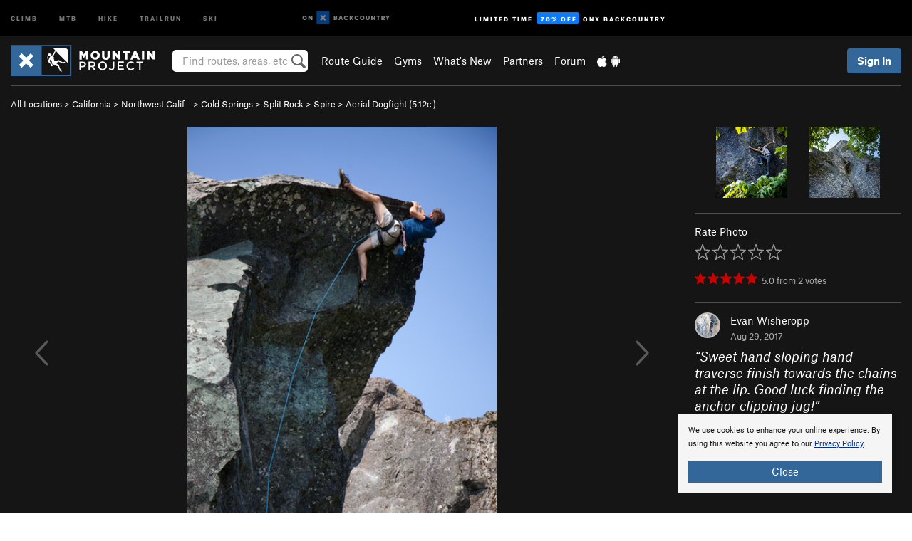

--- FILE ---
content_type: text/html; charset=UTF-8
request_url: https://www.mountainproject.com/photo/113521631/sweet-hand-sloping-hand-traverse-finish-towards-the-chains-at-the-lip-good-luck-
body_size: 17558
content:
<!DOCTYPE html>
<html xmlns="http://www.w3.org/1999/xhtml" lang="en-US">
    <head>
        <meta charset="utf-8">
<meta http-equiv="X-UA-Compatible" content="IE=edge">
<meta name="viewport" content="width=device-width, initial-scale=1, shrink-to-fit=no, viewport-fit=cover">

<title>Sweet hand sloping hand traverse finish towards the chains at the lip. Good luck finding the anchor clipping jug!</title>

<meta http-equiv="Content-Language" content="en_US" />

<link href="/css/ap-vendor-full.css?id=fa0c443b73aac8a18b4ba7cffcc25368" rel="stylesheet" />


<link rel="stylesheet" href="/css/styles-shared-all.css?id=aedb0a51a5dd997667be99ba5074f0fb"/>

    <link rel="stylesheet" href="/css/styles-shared-ap.css?id=15053a49f49e2336f1c6295cbf5ff953"/>

<link rel="stylesheet" href="/css/styles-site-climb.css?id=2b6a6b64981c9b55101824caccc9fde2"/>


    <style>
        .metric {
            display: none;
        }
    </style>

            <link href="//cdn2.apstatic.com" rel="dns-prefetch" />
    
<meta name="description" content="Find rock climbing routes, photos, and guides for every state, along with experiences and advice from fellow climbers."/>
    <meta property="og:title" content="Sweet hand sloping hand traverse finish towards the chains at the lip. Good luck finding the anchor clipping jug!"/>
    <meta property="og:site_name" content="Mountain Project"/>
    <meta property="og:type" content="website"/>
    <meta property="og:description" content="Find rock climbing routes, photos, and guides for every state, along with experiences and advice from fellow climbers."/>
    <meta property="og:image" content="https://mountainproject.com/assets/photos/climb/113521631_medium_1504029368.jpg?cache=1702072598"/>
    <meta property="fb:app_id" content="11749012187"/>

    
    

    
                        <meta property="og:url" content="https://www.mountainproject.com/photo/113521631/sweet-hand-sloping-hand-traverse-finish-towards-the-chains-at-the-lip-good-luck-"/>
            <link rel="canonical" href="https://www.mountainproject.com/photo/113521631/sweet-hand-sloping-hand-traverse-finish-towards-the-chains-at-the-lip-good-luck-"/>
            
<meta name="google-site-verification" content="dfmLg0_QdCMHOFDJ7edPcQXqjvNTl96j5206gg7CDGM"/>
<link rel="shortcut icon" href="/img/climb/favicons/favicon.png">
<link rel="apple-touch-icon-precomposed" href="/img/climb/favicons/favicon-152.png">
<link rel="icon" sizes="16x16" href="/img/climb/favicons/favicon-16.png">
<link rel="icon" sizes="32x32" href="/img/climb/favicons/favicon-32.png">
<link rel="icon" sizes="152x152" href="/img/climb/favicons/favicon-152.png">
<link rel="icon" sizes="180x180" href="/img/climb/favicons/favicon-180.png">

<script src="/js/ap-vendor-full.js?id=1945ee864736d4f641db293c26469e96"></script>

    <script type="text/javascript">
        (function(w) {
            w.ap = w.ap || {};

            w.ap.config = {
                'projectType': 'climb',
                'allProjectTypes': ["climb","mtb","hike","trailrun","ski"],
                'isLoggedIn': 0,
                'userId': undefined,
                                    'onxUserId': undefined,
                                'isAdmin': 0,
                'displayMetric': 0,
                'cdnUrl': '',
                'cdnFilesUrl': 'https://mountainproject.com/assets',
                'brandColor': '#336799',
                'riderRight': '/img/climb/climberRight.svg',
                'riderLeft': '/img/climb/climberRight.svg',
                'isProd': '1',
                'env': 'production'
            };
        })(window);
    </script>

    <script src="/js/sites/all.js?id=449cf39ab6835bb9a0eda35c278225b3"></script>
    <script src="/js/sites/ap.js?id=ed1d4111a8d160505075462007825505"></script>
    <script src="/js/firebase-climb.js?id=d2b594d44c2cdf48c64366455d9a6131"></script>

<script src="/js/climb-main.js?id=20ed83a58b90f562e30cc28772a74a57"></script>
<script>
        (function(w,d,s,l,i){w[l]=w[l]||[];
                        w[l].push({'gtm.start': new Date().getTime(),event:'gtm.js'});
            var f=d.getElementsByTagName(s)[0],j=d.createElement(s),dl=l!='dataLayer'?'&l='+l:'';j.async=true;j.src=
            'https://www.googletagmanager.com/gtm.js?id='+i+dl;f.parentNode.insertBefore(j,f);
        })(window,document,'script','dataLayer','GTM-KX76S82');
    </script>
            <script>
            (function(b,r,a,n,c,h,_,s,d,k){if(!b[n]||!b[n]._q){for(;s<_.length;)c(h,_[s++]);d=r.createElement(a);d.async=1;d.src="https://cdn.branch.io/branch-latest.min.js";k=r.getElementsByTagName(a)[0];k.parentNode.insertBefore(d,k);b[n]=h}})(window,document,"script","branch",function(b,r){b[r]=function(){b._q.push([r,arguments])}},{_q:[],_v:1},"addListener banner closeBanner closeJourney data deepview deepviewCta first init link logout removeListener setBranchViewData setIdentity track trackCommerceEvent logEvent disableTracking getBrowserFingerprintId crossPlatformIds lastAttributedTouchData setAPIResponseCallback qrCode setRequestMetaData setAPIUrl getAPIUrl setDMAParamsForEEA".split(" "), 0);
            branch.init('key_live_pjQ0EKK0ulHZ2Vn7cvVJNidguqosf7sF');
            branch.setBranchViewData({
                data: {
                    web_url: window.location.href,
                },
            })
                    </script>
        <script src="https://615b02ef838540809c4f5d09cd4e9626.js.ubembed.com" async></script>
    <script data-ad-client="ca-pub-6303172662991335" async crossorigin="anonymous" src="https://pagead2.googlesyndication.com/pagead/js/adsbygoogle.js?client=ca-pub-6303172662991335"></script>
    <script async src="https://securepubads.g.doubleclick.net/tag/js/gpt.js"></script>
    <script>
        window.googletag = window.googletag || {cmd: []};
        googletag.cmd.push(function() {

            googletag.defineSlot(
                '/22290733000/AdventureProjects/BellyBand',
                [
                    [1024, 90],
                    [1024, 250],
                    [728, 90],
                    [728, 250],
                    [300, 600],
                    [300, 250],
                ],
                'div-gpt-ad-1614710348458-0'
            ).defineSizeMapping([
                [[1024, 0], [[1024, 250], [1024, 90]]],
                [[728, 0], [[728, 250], [728, 90]]],
                [[300, 0], [[300, 600],[300, 250]]],
                [[0, 0], []]
            ]).addService(googletag.pubads());;

            googletag.defineSlot(
                '/22290733000/AdventureProjects/LeaderBoard',
                [
                    [1024, 90],
                    [1024, 250],
                    [728, 250],
                    [728, 90],
                    [320, 50],
                    [320, 100]
                ],
                'div-gpt-ad-1614709329076-0'
            ).defineSizeMapping([
                [[1024, 0], [[1024, 250], [1024, 90]]],
                [[728, 0], [[728, 250], [728, 90]]],
                [[300, 0], [[320, 100],[320, 50]]],
                [[0, 0], []]
            ]).addService(googletag.pubads());

            googletag.pubads().setTargeting('domain','mountainproject.com');
            googletag.pubads().setTargeting('env','production');
            googletag.pubads().setTargeting('url','photo/113521631/sweet-hand-sloping-hand-traverse-finish-towards-the-chains-at-the-lip-good-luck-');
            googletag.pubads().setTargeting('dir','photo');
            googletag.pubads().setTargeting('user_role','guest');
            googletag.pubads().setTargeting('is_logged_in','false');
            googletag.pubads().enableSingleRequest();
            googletag.pubads().collapseEmptyDivs();
            googletag.enableServices();
        });
    </script>

<link href="/css/froala_editor.pkgd.min-3-1-0.css" rel="stylesheet" type="text/css"/>








    </head>
    <body id="body-climb">
        <noscript><iframe src="https://www.googletagmanager.com/ns.html?id=GTM-KX76S82"
                  height="0" width="0" style="display:none;visibility:hidden"></iframe></noscript>

    
    <div class="modal fade login-modal" id="login-modal" tabindex="-1" role="dialog" aria-hidden="true">
    <div class="modal-dialog modal-sm" role="document">
        <div class="modal-content">
            <div class="modal-header">
                
                                    <button type="button" class="close" data-dismiss="modal" aria-label="Close">
                        <span aria-hidden="true">
                            <img src="/img/icons/closeX-lightBg.svg" />
                        </span>
                    </button>
                                <h2 class="modal-title">Sign Up or Log In</h2>
                            </div>
            <div class="modal-body">
                <div class="container-fluid">
                    <div class="text-xs-center all-sites-disclaimer">
    <p class="text-muted"><a target="_blank" href="https://www.adventureprojects.net">Your FREE account works with all Adventure Projects sites <img src="/img/arrows/nextGray.svg"/></a></p>
</div>

<div class="login-signup-block" >
    <span class="wide">
    <a href="https://www.mountainproject.com/auth/login/onx" class="btn btn-onx"><img src="/img/social/white-onx.svg">Continue with onX Maps</a>
</span>

    <span class="wide">
    <a href="https://www.mountainproject.com/auth/login/facebook" class="btn btn-facebook"><img src="/img/social/white-facebook.svg">Sign in with Facebook</a>
</span>

    <span class="wide">
        <style>
            #appleid-signin {
                width: 100%;
                height: 40px;
                margin: 1rem 0;
            }
            div[role="button"] {
                max-width: none !important;
            }
        </style>
        <div
            id="appleid-signin"
            data-color="white"
            data-border="true"
            data-type="sign in"
            data-border="true"
            data-border-radius="20"
        ></div>
        <script type="text/javascript"
                src="https://appleid.cdn-apple.com/appleauth/static/jsapi/appleid/1/en_US/appleid.auth.js"></script>
        <script type="text/javascript">
            AppleID.auth.init({
                clientId: 'com.mountainproject.www',
                scope: 'name email',
                redirectURI: 'https://www.mountainproject.com/auth/login/apple/return',
                usePopup: false //or false defaults to false
            });
        </script>
</span>

    
    <br />
    <div id="email-login"></div>
    <a class="lost-password-toggle" href="#" style="display: block; margin-top: 5px;">Password help</a>

    <div class="orSeparator">
        <span>OR</span><hr>
    </div>

    
            
        <div id="email-signup"></div>
        <p></p>
    </div>


<div class="lost-password-block"  style="display: none" >
    <div id="forgot-password"></div>
    <p class="mt-2 text-xs-center"><a class="lost-password-toggle" href="#">Cancel</a></p>
</div>

<script>
    $.ajax({
        type:'GET',
        url:'/ajax/public/auth/signup',
        success:function(data) {
            $("#email-signup").html(data);
        },

        error: function (msg) {
            console.log(msg);
            var errors = msg.responseJSON;
        }
    });
    $.ajax({
        type:'GET',
        url:'/ajax/public/auth/login',
        success:function(data) {
            $("#email-login").html(data);
        },

        error: function (msg) {
            console.log(msg);
            var errors = msg.responseJSON;
        }
    });
    $.ajax({
        type:'GET',
        url:'/ajax/public/auth/forgot',
        success:function(data) {
            $("#forgot-password").html(data);
        },

        error: function (msg) {
            console.log(msg);
            var errors = msg.responseJSON;
        }
    });
</script>
                </div>
            </div>
                    </div>
    </div>
</div>


<div class="modal fade share-content-modal" id="share-content-modal" tabindex="-1" role="dialog" aria-hidden="true">
    <div class="modal-dialog modal-sm" role="document">
        <div class="modal-content">
            <div class="modal-header">
                
                                    <button type="button" class="close" data-dismiss="modal" aria-label="Close">
                        <span aria-hidden="true">
                            <img src="/img/icons/closeX-lightBg.svg" />
                        </span>
                    </button>
                                <h2 class="modal-title">Share on Mountain Project</h2>
                            </div>
            <div class="modal-body">
                <div class="container-fluid">
                    <div class="block">
            <a href="https://www.mountainproject.com/share/trail">Create Route or
        Route <img class="arrow"
                                                     src="/img/climb/downArrow.png"></a>
    <img class="sliver" src="/img/mapSliver.jpg" />
        </div>
        <hr>
    <div class="block">
        <a href="https://www.mountainproject.com/edit/symbol">Add a Symbol <img class="arrow"
                                                                                        src="/img/climb/downArrow.png"></a>
    <div class="symbols mt-1">
        <img src="/img/map/hazard.png">
        <img src="/img/map/parking.png">
        <img src="/img/map/viewpoint.png">
        <img src="/img/map/info.png">
    </div>
    </div>
    <hr>
    <div class="block">
        <a href="https://www.mountainproject.com/share/photo">Share a Photo <img class="arrow" src="/img/climb/downArrow.png"></a>
    <img class="sliver" src="/img/photoSliver.png"/>
    </div>
    <hr>
    <div class="block">
        <a href="https://www.mountainproject.com/share/video">Share a Video <img class="arrow" src="/img/climb/downArrow.png"></a>
    <div class="mt-1"><img class="videos" src="/img/youTubeVimeo.png"></div>
    </div>
        <hr>
    <div>
        <p><small>Taking other people's content (text, photos, etc) without permission is a copyright violation and
                NOT OKAY!</small></p>
    </div>
                </div>
            </div>
                    </div>
    </div>
</div>
<div class="modal fade flag-content-modal" id="flag-content-modal" tabindex="-1" role="dialog" aria-hidden="true">
    <div class="modal-dialog modal-sm" role="document">
        <div class="modal-content">
            <div class="modal-header">
                
                                    <button type="button" class="close" data-dismiss="modal" aria-label="Close">
                        <span aria-hidden="true">
                            <img src="/img/icons/closeX-lightBg.svg" />
                        </span>
                    </button>
                                <h2 class="modal-title">Flag Inappropriate Post</h2>
                            </div>
            <div class="modal-body">
                <div class="container-fluid">
                    <form method="post" id="flag-content-form">
    <div class="form-group">
        <p>
            <label><input type="radio" name="type" value="spam"> Spam?</label><br>
            <label><input type="radio" name="type" value="jerk"> Being a jerk / offensive?</label><br>
            <label><input type="radio" name="type" value="other"> Something else? Please explain.</label>
        </p>
        <p>Please tell us why:</p>
        <textarea class="short form-control" name="reason"></textarea>
    </div>
    <div class="form-group">
        <input type="hidden" name="_token" value="cofn3Sf1LvUplPDhp5bVzoRTqMTvGTPPu75WMG6C" autocomplete="off">
        <input type="submit" class="btn btn-primary" value="Flag It">
        <a href="#" class="btn btn-link btn-sm cancel" data-dismiss="modal">Cancel</a>

        <input type="hidden" name="id" value="" />
        <p class="mt-1 form-group small text-muted">
            An Adventure Projects staff member will review this and take an appropriate action, but we generally don't reply.
        </p>
    </div>
</form>
<hr>
<p class="text-xs-center">
    Additionally, you can<br>permanently ignore this user.
</p>
<p class="text-xs-center">
    <a id="ignore-user-info" href="" class="btn btn-primary">More Info</a>
</p>

<script>
    $('#flag-content-form').validate({
        rules: {
            type: {
                required: true
            },
            reason: {
                required: true
            },
        },
        errorPlacement: function(error, element) {
            error.insertAfter("#type-label");
        }
    });
</script>                </div>
            </div>
                    </div>
    </div>
</div>
<div id="faded-background"></div>
                <div id="header-container-print" class="text-xs-center">
    <img id="logo-print" alt="Mountain Project Logo"
         src="/img/climb/logoHex.png"/>
</div>
<div id="header-container">
    <div class="top-nav">
    <div class="top-nav__wrap">
        <div class="top-nav__left">
            <div class="top-nav__item hidden-sm-down"><a class="top-nav__activity" href="https://www.mountainproject.com"
                    title="Open Mountain Project">Climb</a></div>
            <div class="top-nav__item hidden-sm-down"><a class="top-nav__activity" href="https://www.mtbproject.com"
                    title="Open MTB Project">MTB</a></div>
            <div class="top-nav__item hidden-sm-down"><a class="top-nav__activity" href="https://www.hikingproject.com"
                    title="Open Hiking Project">Hike</a></div>
            <div class="top-nav__item hidden-sm-down"><a class="top-nav__activity"
                    href="https://www.trailrunproject.com" title="Open TrailRun Project">Trailrun</a></div>
            <div class="top-nav__item hidden-sm-down"><a class="top-nav__activity" href="https://www.powderproject.com"
                    title="Open Powder Project">Ski</a></div>
            <div class="top-nav__item">
                <a class="top-nav__activity" href="https://webmap.onxmaps.com/backcountry/?mode=climb&amp;utm_source=mountainproject&amp;utm_medium=owned_referral&amp;utm_content=ap-climb-top-nav&amp;utm_campaign=bc_ap-climb-top-nav-12222023" title="onX Backcountry">
                    <svg width="auto" height="18" viewBox="0 0 82 12" fill="none"
                        xmlns="http://www.w3.org/2000/svg" title="onX Backcountry" style="top: 5px;">
                        <path
                            d="M1.06878 5.99923C1.06878 6.5896 1.44974 6.99653 2.00151 6.99653C2.55329 6.99653 2.93424 6.58805 2.93424 5.99923C2.93424 5.41041 2.55329 5.00193 2.00151 5.00193C1.44974 5.00193 1.06878 5.40886 1.06878 5.99923ZM4 5.99923C4 7.15067 3.17007 8 2 8C0.829933 8 0 7.15067 0 5.99923C0 4.84779 0.829933 4 2 4C3.17007 3.99846 4 4.84779 4 5.99923Z"
                            fill="white" />
                        <path fill-rule="evenodd" clip-rule="evenodd"
                            d="M9.25 8H8.20433L6.57379 5.75154V8H5.5V4H6.54551L8.17621 6.24862V4H9.25V8Z"
                            fill="white" />
                        <path fill-rule="evenodd" clip-rule="evenodd" d="M13.25 12H25.25V0H13.25V12Z" fill="#087BFF" />
                        <path fill-rule="evenodd" clip-rule="evenodd"
                            d="M22.0001 7.66034L20.9297 8.73077L19.2502 7.0512L17.5705 8.73077L16.5001 7.66034L18.1797 5.98076L16.5001 4.30104L17.5705 3.23077L19.2502 4.91018L20.9297 3.23077L22.0001 4.30104L20.3206 5.98076L22.0001 7.66034Z"
                            fill="white" />
                        <path
                            d="M32.0371 5.98425C32.352 5.82677 32.5567 5.52757 32.5567 5.14961C32.5567 4.4567 32.0844 4.01575 31.0294 4.01575H29.25V7.96851H31.1238C32.1631 7.96851 32.6354 7.52756 32.6354 6.83464C32.6354 6.45669 32.3677 6.11024 32.0371 5.98425ZM30.3208 4.89764H30.9978C31.297 4.89764 31.4387 5.00788 31.4387 5.22835C31.4387 5.44882 31.2812 5.55905 30.9978 5.55905H30.3208V4.89764ZM31.0608 7.10236H30.3208V6.4252H31.0608C31.3758 6.4252 31.5332 6.53543 31.5332 6.77165C31.5332 6.99213 31.3758 7.10236 31.0608 7.10236ZM35.1548 4.01575L33.659 7.96851H34.777L35.0447 7.21261H36.5249L36.7925 7.96851H37.9262L36.4303 4.01575H35.1548ZM35.3754 6.26771L35.7847 5.10237L36.1942 6.26771H35.3754ZM40.8551 4.97638C41.233 4.97638 41.5322 5.14961 41.7211 5.48032L42.6659 4.96064C42.3196 4.33071 41.6424 3.95276 40.8551 3.95276C39.6269 3.95276 38.7766 4.80315 38.7766 6.00001C38.7766 7.19685 39.6426 8.04724 40.8551 8.04724C41.6424 8.04724 42.2408 7.70079 42.6187 7.13386L41.7368 6.51969C41.5164 6.8504 41.2172 7.02362 40.8394 7.02362C40.3512 7.02362 39.8789 6.67717 39.8789 6.00001C39.8946 5.38583 40.3039 4.97638 40.8551 4.97638ZM47.7835 4.01575H46.4766L45.4846 5.49607H45.1697V4.01575H44.0989V7.96851H45.1697V6.45669H45.4688L46.5868 7.96851H47.9095L46.3506 5.95276L47.7835 4.01575ZM50.7911 4.97638C51.169 4.97638 51.4682 5.14961 51.6571 5.48032L52.6019 4.96064C52.2556 4.33071 51.5784 3.95276 50.7911 3.95276C49.5629 3.95276 48.7126 4.80315 48.7126 6.00001C48.7126 7.19685 49.5786 8.04724 50.7911 8.04724C51.5784 8.04724 52.1767 7.70079 52.5547 7.13386L51.6728 6.51969C51.4524 6.8504 51.1532 7.02362 50.7754 7.02362C50.2872 7.02362 49.8148 6.67717 49.8148 6.00001C49.8306 5.38583 50.2399 4.97638 50.7911 4.97638ZM55.8457 3.95276C54.6175 3.95276 53.7514 4.8189 53.7514 6.00001C53.7514 7.18111 54.6175 8.04724 55.8457 8.04724C57.0739 8.04724 57.94 7.18111 57.94 6.00001C57.94 4.8189 57.0739 3.95276 55.8457 3.95276ZM55.8457 7.02362C55.2631 7.02362 54.8694 6.59842 54.8694 6.00001C54.8694 5.40158 55.2631 4.97638 55.8457 4.97638C56.4283 4.97638 56.8219 5.40158 56.8219 6.00001C56.8219 6.59842 56.4283 7.02362 55.8457 7.02362ZM61.7664 6.33071C61.7664 6.78741 61.5144 7.02362 61.0892 7.02362C60.6641 7.02362 60.4122 6.78741 60.4122 6.33071V4.01575H59.3414V6.3622C59.3414 7.43307 59.9555 8.04724 61.0892 8.04724C62.223 8.04724 62.8372 7.43307 62.8372 6.3622V4.01575H61.7664V6.33071ZM67.0729 6.23623L65.451 4.01575H64.396V7.96851H65.4667V5.74803L67.0886 7.96851H68.128V4.01575H67.0729V6.23623ZM70.4741 5.00788V7.96851H71.5448V5.00788H72.6629V4.01575H69.3403V5.00788H70.4741ZM77.1664 5.33859C77.1664 4.53543 76.6309 4.01575 75.639 4.01575H73.8754V7.96851H74.9461V6.56693H75.0091L75.9539 7.96851H77.2136L76.1429 6.51969C76.8042 6.37796 77.1664 5.93701 77.1664 5.33859ZM75.6232 5.68504H74.9461V4.97638H75.6232C75.8909 4.97638 76.0799 5.08661 76.0799 5.32283C76.0799 5.57481 75.8909 5.68504 75.6232 5.68504ZM80.4731 4.01575L79.67 5.51181L78.867 4.01575H77.6387L79.1346 6.48819V7.96851H80.2054V6.47245L81.6698 4.01575H80.4731Z"
                            fill="white" />
                    </svg>
                </a>
            </div>
                            <div class="top-nav__item">
                    <a class="top-nav__activity top-nav__activity--cta" href="https://www.onxmaps.com/backcountry/onx-backcountry-is-now-powered-by-mountain-project?utm_source=mountainproject&amp;utm_medium=owned_referral&amp;utm_content=ap-climb-top-nav-cta&amp;utm_campaign=bc_lto-67-off"
                        title="Limited Time Offer">
                        <span>Limited Time</span><strong>70% Off</strong><span class="hidden-sm-down">onX
                            Backcountry</span>
                    </a>
                </div>
                    </div>
        <div class="top-nav__right">
            <div id="content-in-progress" class="top-nav__item"></div>
<script>
    if (inIframe()) {
        $("#content-in-progress").hide();
    }else{
        $.ajax({
            type:'GET',
            url:'/ajax/public/content-in-progress',
            success:function(data) {
                $("#content-in-progress").html(data);
                attachMessageToggles();
            },
            error: function (msg) {
                console.log(msg);
                var errors = msg.responseJSON;
            }
        });
    }
</script>

        </div>
    </div>
</div>
    <div id="header" class="container-fluid">
        <div class="header-container">
                            <div class="header-container__nav">
                    
                    <a href="/" class="app-logo" title="Home"><img src="/img/climb/logoHex2.svg" alt="Logo"/></a>

                    <div id="desktop-header-search" class="search hidden-sm-down">
                        <search redirect-url="https://www.mountainproject.com/search"
                                endpoint="https://www.mountainproject.com/ajax/public/search/suggestions" container="desktop-header-search"
                                placeholder="Find routes, areas, etc" autocomplete="off" name="search"></search>
                    </div>

                    <div id="header-nav" class="hidden-sm-down">
                                                <div id="links">
            <div class="tab">
            <a href="https://www.mountainproject.com/route-guide">Route Guide</a>
        </div>
            <div class="tab">
            <a href="https://www.mountainproject.com/gyms">Gyms</a>
        </div>
            <div class="tab">
            <a href="https://www.mountainproject.com/whats-new">What's New</a>
        </div>
            <div class="tab">
            <a href="https://www.mountainproject.com/partner-finder">Partners</a>
        </div>
            <div class="tab">
            <a href="https://www.mountainproject.com/forum">Forum</a>
        </div>
        <div class="tab">
        <a href="https://www.mountainproject.com/mobile-app" title="Mobile Apps">
            <img class="apple icon" src="/img/apple.png" alt="Apple"/><img
                    class="android icon" src="/img/android.png" alt="Android"/>
        </a>
    </div>
</div>
                    </div>
                                    </div>
                
                <div class="header-container__user">
                                            
                    <div id="user">
                        
                                                    <a href="#" data-toggle="modal" data-target="#login-modal"
                                class="btn btn-primary btn-sm sign-in">Sign In</a>
                                            </div>
                    
                    
                    <div id="hamburger-container" class="hidden-md-up">
                        
                        <a class="hamburger" id="hamburger-trigger" data-toggle="collapse"
                            href="#hamburger-contents" aria-expanded="false" aria-controls="hamburger-contents"><img
                                    src="/img/hamburgerIcon.svg" class="closed" alt="Menu"
                                    title="Menu"></a>
                    </div>
                </div>
                    </div>
        
        <div class="container-fluid row collapse hidden-lg-up" id="hamburger-contents">
            <div id="mobile-header-search" class="item search">
                <search redirect-url="https://www.mountainproject.com/search"
                        endpoint="https://www.mountainproject.com/ajax/public/search/suggestions" container="mobile-header-search"
                        placeholder="Find routes, areas, etc" autocomplete="off"  name="search"></search>
            </div>
            <div class="item">
        <a href="https://www.mountainproject.com/route-guide">Route Guide  <img class="menu-arrow" src="/img/arrowRightBlack.svg"/></a>
    </div>
    <div class="item">
        <a href="https://www.mountainproject.com/gyms">Climbing Gyms  <img class="menu-arrow" src="/img/arrowRightBlack.svg"/></a>
    </div>
    <div class="item">
        <a href="https://www.mountainproject.com/whats-new">What's New <img class="menu-arrow" src="/img/arrowRightBlack.svg"/></a>
    </div>
    <div class="item">
        <a href="https://www.mountainproject.com/partner-finder">Partners <img class="menu-arrow" src="/img/arrowRightBlack.svg"/></a>
    </div>
    <div class="item">
        <a href="https://www.mountainproject.com/forum">Forum <img class="menu-arrow" src="/img/arrowRightBlack.svg"/></a>
    </div>
<div class="item mobile">
    <a href="https://www.mountainproject.com/mobile-app">
        Get the app
        <img class="apple" src="/img/appleBlack.svg" />
        <img class="android" src="/img/androidBlack.svg" />
        <img class="menu-arrow" src="/img/arrowRightBlack.svg" />
    </a>
</div>
        </div>

            </div>
</div>


<div class="">
    <div class="container-fluid">
        <div class="row">
            <!-- /22290733000/AdventureProjects/LeaderBoard -->
            <style>#div-gpt-ad-1614709329076-0 iframe { margin: 10px 0 0; } </style>
            <div style="display: flex; justify-content: center;">
                <div id='div-gpt-ad-1614709329076-0'>
                <script>
                    googletag.cmd.push(function() { googletag.display('div-gpt-ad-1614709329076-0'); });
                </script>
                </div>
            </div>
        </div>
    </div>
</div>

        <div class="main-content-container black-bg">
            <div class="container-fluid">
                <hr class="dark black-top">
                <div id="flash-message"></div>
    <script>
        $.ajax({
            type:'GET',
            url:'/ajax/public/flash/messages',
            success:function(data) {
                $("#flash-message").html(data);
            },
            cache: false,
            error: function (msg) {
                console.log(msg);
                var errors = msg.responseJSON;
            }
        });
    </script>
                <script>
    // if in an iframe, we're probably in some admin or admin-like tool, or a widget.  don't show some messaging
    // we want to do this here (not document ready) which would cause a highly visible page reflow
    if (inIframe()) {
        $(".page-improvement-message").hide();
    }

    function hideImprovementMessage()
    {
        setCookie
    }
</script>


                    <div class="small pt-1 pb-2">
    <a href="https://www.mountainproject.com/route-guide">All Locations</a>  &gt;     
            <a href="https://www.mountainproject.com/area/105708959/california">California</a>
        
             &gt; <a href="https://www.mountainproject.com/area/105846963/northwest-california">Northwest Calif&hellip;</a>
        
             &gt; <a href="https://www.mountainproject.com/area/113508276/cold-springs">Cold Springs</a>
        
             &gt; <a href="https://www.mountainproject.com/area/113581987/split-rock">Split Rock</a>
        
             &gt; <a href="https://www.mountainproject.com/area/113508365/the-spire">Spire</a>
        
             &gt; <a href="https://www.mountainproject.com/route/113521591/aerial-dogfight">Aerial Dogfight            (<span class='rateYDS'>5.12c</span> <span class='rateFrench'>7b+</span> <span class='rateEwbanks'>27</span> <span class='rateUIAA'>IX-</span> <span class='rateZA'>27</span> <span class='rateBritish'>E6 6b</span>)</a>
        </div>
<div class="row photo-core">
    <div class="col-lg-9 col-sm-12">
        <div class="main-img-container text-xs-center">
                            <div class="prevButton"></div>
                <div class="nextButton"></div>
                                        <div class="expand text-xs-center">
                    <a id="expand-href" href="https://mountainproject.com/assets/photos/climb/113521631_large_1504029368.jpg?cache=1702072598" target="_blank"><img
                                src="/img/expand.svg"></a>
                </div>
                                        <img  class="img-fluid main-photo" src="https://mountainproject.com/assets/photos/climb/113521631_medium_1504029368.jpg?cache=1702072598" alt="Sweet hand sloping hand traverse finish towards the chains at the lip. Good luck finding the anchor clipping jug!" srcset="https://mountainproject.com/assets/photos/climb/113521631_small_1504029368.jpg?cache=1702072598 240w, https://mountainproject.com/assets/photos/climb/113521631_smallMed_1504029368.jpg?cache=1702072598 400w, https://mountainproject.com/assets/photos/climb/113521631_medium_1504029368.jpg?cache=1702072598 800w" sizes="(min-width: 992px) 70vw, 90vw">
                    </div>
        <div class="pt-half pb-half text-xs-center">
                        
            <span class="text-muted small">
                ID 113521631 <span class="ml-half mr-half">&middot;</span>
                <div class="flag like-flag-action small text-muted">
    <a href="#" class="flag-trigger require-user" data-object-model="Climb-Lib-Models-Image"
       data-object-owner="106172145"
       data-object-id="113521631" data-login-content="Hold that thought!">
        <span class="text-muted">Flag This Photo</span>
    </a>
</div>
 <span class="ml-half mr-half">&middot;</span>
                <a href="#" class="text-muted" data-toggle="modal" data-target="#copyright-modal" data-object-model="photo"
                   data-object-id="113521631">Copyright Violation?</a>
            </span>
        </div>
    </div>
    <div class="col-lg-3 col-sm-12 text-xs-left">

                    <div class="row mb-2 next-prev-row">
                                    <div class="col-xs-6">
                        <a href="javascript:changePhoto(-1);">
        <img  class="float-xs-right" src='https://mountainproject.com/assets/photos/climb/113521672_sqsmall_1504030041.jpg?cache=1702072598' alt="Nick Greer trying out the backwards beta.">
                    <img src="/img/arrowLeft.svg" class="preview preview-prev" />
            </a>
                    </div>
                                <div class="col-xs-6">
                    <a href="javascript:changePhoto(1);">
        <img  class="" src='https://mountainproject.com/assets/photos/climb/114410266_sqsmall_1527415679.jpg?cache=1535319567' alt="Aerial Dogfight, photo by Evan Wisheropp">
                    <img src="/img/arrowRight.svg" class="preview preview-next" />
            </a>
                </div>
            </div>
        
        <hr class="dark"/>

        
        Rate Photo
        <div class="text-muted mt-half">
            <span id="scoreThis_113521631">
    <span class="score">
        <span class="scoreStars setScoreStars" onmouseout="onStarOver('113521631', savedScores['113521631'], 'images');">
                            <img class="require-user  first " data-login-context="Hope you&#039;re having a 5-star day!"
                     src="/img/clear.gif" id="star_1_113521631" data-gtm-id="trail-page-star-rating"
                     onclick="setScore('images', '113521631', 1, 1, 0);"
                     onmouseover="onStarOver('113521631', 1, 'images');" alt="Rating" />
                            <img class="require-user " data-login-context="Hope you&#039;re having a 5-star day!"
                     src="/img/clear.gif" id="star_2_113521631" data-gtm-id="trail-page-star-rating"
                     onclick="setScore('images', '113521631', 2, 1, 0);"
                     onmouseover="onStarOver('113521631', 2, 'images');" alt="Rating" />
                            <img class="require-user " data-login-context="Hope you&#039;re having a 5-star day!"
                     src="/img/clear.gif" id="star_3_113521631" data-gtm-id="trail-page-star-rating"
                     onclick="setScore('images', '113521631', 3, 1, 0);"
                     onmouseover="onStarOver('113521631', 3, 'images');" alt="Rating" />
                            <img class="require-user " data-login-context="Hope you&#039;re having a 5-star day!"
                     src="/img/clear.gif" id="star_4_113521631" data-gtm-id="trail-page-star-rating"
                     onclick="setScore('images', '113521631', 4, 1, 0);"
                     onmouseover="onStarOver('113521631', 4, 'images');" alt="Rating" />
                            <img class="require-user " data-login-context="Hope you&#039;re having a 5-star day!"
                     src="/img/clear.gif" id="star_5_113521631" data-gtm-id="trail-page-star-rating"
                     onclick="setScore('images', '113521631', 5, 1, 0);"
                     onmouseover="onStarOver('113521631', 5, 'images');" alt="Rating" />
                    </span>
                    &nbsp;
                <span id="scoreThis_113521631_text" class="scoreThisText">&nbsp;</span>
                    &nbsp;<a href="#" id="scoreClear_113521631" class="require-user small" data-login-context="Hope you&#039;re having a 5-star day!"
               onclick="setScore('images', '113521631', 0, 1, 0); return false;"><img
                        class="delete show-tooltip" title="Clear Rating"
                        src="/img/icons/trashWhite.svg" alt="Clear Rating" /></a>
            </span>
    <input class="hiddenScoreValue" type="hidden" id="score_113521631" name="score_113521631" value=0 />
</span>

<script type="text/javascript">
    savedScores["113521631"] = 0;
    onStarOver("113521631", 0, "images");
    showClearScoreLink("113521631", savedScores["113521631"]);
</script>
            <div class="small stars-avg mt-half">
                <span id="starsWithAvgText-113521631" class="title text-muted">
    
    <span class='scoreStars '>
                                            <img src='/img/stars/starRed.svg' alt=''  class="first" >
                                                <img src='/img/stars/starRed.svg' alt='' >
                                                <img src='/img/stars/starRed.svg' alt='' >
                                                <img src='/img/stars/starRed.svg' alt='' >
                                                <img src='/img/stars/starRed.svg' alt='' >
                        </span>


            &nbsp;
        <span>5.0</span>
    from
    <span>2</span> votes

            </span>
    
            </div>
        </div>
        <hr class="dark"/>

        <div class="mt-1">
            <div class="float-xs-left mr-1">
                <a href="https://www.mountainproject.com/user/106172145/evan-wisheropp">
                    <div class="user-img-avatar lazy"
                         data-original="https://mountainproject.com/assets/avatars/106172145.jpg?cache=1768593666">
                    </div>
                </a>
            </div>
            <div class="float-xs-left">
                <a href="https://www.mountainproject.com/user/106172145/evan-wisheropp">Evan Wisheropp</a>
                <div class="text-muted small">
                    Aug 29, 2017
                </div>
            </div>
            <div class="clearfix"></div>
        </div>
        <div class="mt-half">
            <span class="photo-title"><span class="huge-quotation-mark">&#8220;</span><!--
                                    -->Sweet hand sloping hand traverse finish towards the chains at the lip. Good luck finding the anchor clipping jug!<!--
                                --><span class="huge-quotation-mark">&#8221;</span></span>
            &nbsp; <!--EDIT-Climb\Lib\Models\Image-113521631-->

            <div></div>

            <div class="mt-2 mb-1">
                <div class="share-btns btn-group" role="group" aria-label="Social buttons">
    <a class="btn  btn-sm " role="button" id="share-to-fb" data-url="https://www.mountainproject.com/photo/113521631/sweet-hand-sloping-hand-traverse-finish-towards-the-chains-at-the-lip-good-luck-" href="#"><img
                title="Share this photo on Facebook" class="show-tooltip"
                src="/img/social/white-facebook.svg"></a>
    <a class="btn  btn-sm " role="button" id="share-to-twitter" data-url="https://www.mountainproject.com/photo/113521631/sweet-hand-sloping-hand-traverse-finish-towards-the-chains-at-the-lip-good-luck-"
       href="https://twitter.com/intent/tweet?text=Sweet+hand+sloping+hand+traverse+finish+towards+the+chains+at+the+lip.+Good+luck+finding+the+anch%26hellip%3B&url=https%3A%2F%2Fwww.mountainproject.com%2Fphoto%2F113521631%2Fsweet-hand-sloping-hand-traverse-finish-towards-the-chains-at-the-lip-good-luck-&hashtags=mountainproject"><img
                title="Tweet this photo" class="show-tooltip"
                src="/img/social/white-twitter.svg"></a>
    <a class="btn  btn-sm " role="button" target="_blank"
       href="mailto:?Subject=Check%20out%20Sweet%20hand%20sloping%20hand%20traverse%20finish%20towards%20the%20chains%20at%20the%20lip.%20Good%20luck%20finding%20the%20anch%26hellip%3B&amp;Body=Check%20out%20this%20photo%20I%20found%20on%20Mountain%20Project%3A%0A%0ASweet%20hand%20sloping%20hand%20traverse%20finish%20towards%20the%20chains%20at%20the%20lip.%20Good%20luck%20finding%20the%20anchor%20clipping%20jug%21%0Ahttps%3A%2F%2Fwww.mountainproject.com%2Fphoto%2F113521631%2Fsweet-hand-sloping-hand-traverse-finish-towards-the-chains-at-the-lip-good-luck-"><img
                title="Email this photo to a friend" class="show-tooltip"
                src="/img/social/white-email.svg"></a>
</div>

<script defer type="text/javascript">
    window.fbAsyncInit = function() {
        FB.init({
            appId      : '11749012187',
            channelUrl : '//mountainproject.com/channel.html',
            status     : false,
            xfbml      : true,
            version    : 'v2.5'
        });
    };
    (function(d, s, id){
        var js, fjs = d.getElementsByTagName(s)[0];
        if (d.getElementById(id)) {return;}
        js = d.createElement(s); js.id = id;
        js.src = "//connect.facebook.net/en_US/sdk.js";
        fjs.parentNode.insertBefore(js, fjs);
    }(document, 'script', 'facebook-jssdk'));

    function likeCallback(response) {
        var url = $('#share-to-fb').data('url');
        $.get("/ajax/social/like/new", {url: url});
    }

    $(document).ready(function () {
        $('#share-to-fb').click(function (e) {
            e.preventDefault();
            FB.ui({
                method: 'feed',
                link: 'https://www.mountainproject.com/photo/113521631/sweet-hand-sloping-hand-traverse-finish-towards-the-chains-at-the-lip-good-luck-',
            }, function (response) {
                likeCallback(response);
            });
        });
    });
</script>
            </div>
        </div>
    </div>
</div>

<span class="black-text">
<div class="modal fade copyright-modal" id="copyright-modal" tabindex="-1" role="dialog" aria-hidden="true">
    <div class="modal-dialog modal-md" role="document">
        <div class="modal-content">
            <div class="modal-header">
                
                                    <button type="button" class="close" data-dismiss="modal" aria-label="Close">
                        <span aria-hidden="true">
                            <img src="/img/icons/closeX-lightBg.svg" />
                        </span>
                    </button>
                                <h2 class="modal-title">Copyright Violation?</h2>
                                    <hr />
                            </div>
            <div class="modal-body">
                <div class="container-fluid">
                    <form method="post" id="copyright" action="https://www.mountainproject.com/copyright">
    <div class="form-group">
        <img class="float-xs-right lazy ml-half mb-half" src="https://mountainproject.com/assets/photos/climb/113521631_sqsmall_1504029368.jpg?cache=1702072598">
        <div class="copyright-description">
            <h2>We take copyright violations seriously.</h2>
            <div>Please use this form to let us know if this photo does not belong to Evan Wisheropp.</div>
        </div>
    </div>

    <div class="form-group">
        <label class="primary">Your Email Address</label>
        <input type="email" class="form-control" name="email" value="" />
    </div>
    <div class="form-group">
        <label class="primary">Message</label>
        <textarea name="message" class="form-control" maxlength="300" placeholder="Is there a link that demonstrates someone else owns this photo?&#10;&#10;Anything else you can share to clarify the situation?" rows="5"></textarea>
    </div>
    <div class="form-group">
        <input type="hidden" name="_token" value="cofn3Sf1LvUplPDhp5bVzoRTqMTvGTPPu75WMG6C" autocomplete="off">
        <div id="recaptcha-696aea25b1e5a" class="g-recaptcha-response" style="display: inline-block; position: relative;">
    <input type="hidden" name="g-recaptcha-response" value="" />
    <input type="hidden" name="g-recaptcha-response-action" value="social" />
    <input type="text" name="winnie-the-pooh" value="" style="position: absolute; bottom: 0.5rem; margin:0; padding: 0; height: 1rem; border: none;" tabindex="-1">
    <button id="submitrecaptcha-696aea25b1e5a" type="submit" class="btn btn-primary" style="">Copyright Violation?</button>
    <span style="display:block; margin:0.5rem 0; padding: 0.5rem; background-color: #f5f5f5; line-height: 1.25em; font-size: 0.7rem; z-index: 1; position: relative;">
    This site is protected by reCAPTCHA and the Google
        <a href="https://policies.google.com/privacy">Privacy Policy</a> and
        <a href="https://policies.google.com/terms">Terms of Service</a> apply.
    </span>
</div>
<script type="text/javascript">
    if(typeof grecaptcha === 'undefined') {
        grecaptcha = {enterprise: {}};
        grecaptcha.enterprise.ready = function(cb){
            const c = '___grecaptcha_cfg';
            window[c] = window[c] || {};
            (window[c]['fns'] = window[c]['fns']||[]).push(cb);
        }
    }
    grecaptcha.enterprise.ready(async () => {
        const captcha = document.getElementById("recaptcha-696aea25b1e5a");
        const submit = document.getElementById("submitrecaptcha-696aea25b1e5a");
        const inputAction = captcha.querySelector('input[name="g-recaptcha-response-action"]');
        const winnieAction = captcha.querySelector('input[name="winnie-the-pooh"]');
        submit.addEventListener('click', async (e) => {
            e.preventDefault();
            if(winnieAction.value !== ''){ inputAction.value = 'pooh-bear'; }
            const inputToken = captcha.querySelector('input[name="g-recaptcha-response"]');
            const token = await grecaptcha.enterprise.execute("6LdFNV0jAAAAAJb9kqjVRGnzoAzDwSuJU1LLcyLn", {action: "social"});
            inputToken.value = token;
            e.target.form.submit();
        })
    });
</script>
        <input type="button" href="#" class="btn btn-link btn-sm cancel" data-dismiss="modal" value="Cancel">
        <input type="hidden" name="id" value="113521631" />
    </div>
    <div class="form-group small">
        We will review your message within a few business days. Thank you for help to prevent copyright vioations!
        <br><br>
        Our DMCA compliance is documented in our <a href="">Terms</a>.
    </div>
</form>

<script>
    $('#copyright').validate({
        rules: {
            email: {
                required: true,
                email: true
            },
            message: {
                required: true,
            }
        },
    });
</script>
                </div>
            </div>
                    </div>
    </div>
</div>
</span>

<script>
    
    // these could be overwritten in pages.photo.blade.php
    var nextUrl = 'https://www.mountainproject.com/photo/114410266/aerial-dogfight-photo-by-evan-wisheropp';
    var prevUrl = 'https://www.mountainproject.com/photo/113521672/nick-greer-trying-out-the-backwards-beta';

    function changePhoto(increment) {
        var ids = [113521619,113521672,113521631,114410266,113526504,113521613];
        var pos = (6 + 2 +increment) % 6;
        if ('page' == 'page') {
            if (nextUrl.length && increment == 1) {
                document.location = nextUrl;
            } else if (prevUrl.length && increment == -1) {
                document.location = prevUrl;
            }
        } else { // we're in a popup, change it
            photoClicked(ids[pos]);
        }
    }

    $(document).unbind("keydown");
    $(document).keydown(function (e) {
        if (e.keyCode == 37 && !e.ctrlKey) {
            changePhoto(-1);
            return false;
        } else if (e.keyCode == 39 && !e.ctrlKey) {
            changePhoto(1);
            return false;
        }
    });

    // unbind keyboard events on unload
    // NOTE: unbinding also occurs in comment javascript.  search for unbind("keydown")
    $("#global-modal").on('hidden.bs.modal', function (e) {
        $(document).unbind("keydown");
    });

    // set up hovers and clicks
    var time = 100;
    $("div.prevButton").hover(
        function () {
            $(this).fadeTo(time, 1);
        },
        function () {
            $(this).fadeTo(time, .3);
        }
    ).click(function () {
        changePhoto(-1);
    });

    $("div.nextButton").hover(
        function () {
            $(this).fadeTo(time, 1);
        },
        function () {
            $(this).fadeTo(time, .3);
        }
    ).click(function () {
        changePhoto(1);
    });

    $("div.expand").hover(
        function () {
            $(this).fadeTo(time, .7);
        },
        function () {
            $(this).fadeTo(time, 0);
        }
    );
</script>
            </div>
        </div>
        <div class="main-content-container">
            <div class="container-fluid">
                
    <div class="row pt-3 photo-page-bottom">
        <div class="col-lg-9 col-sm-12">
            <div class="comments" id="comments-Climb-Lib-Models-Image-113521631">
    <div class="comments-header has-sort">
        <h2 class="comment-count" class="dont-shrink">0 Comments</h2>

            </div>
    <div class="comments-body">
        
                    <div class="comment-box">

                <div class="float-xs-left">
                    <!--

            --><div class="user-img-avatar lazy"
             data-original="/img/user/missing2.svg">
        </div><!--
    -->

                </div>
                <div class="comment-form-container">
                    <form class="add-comment-form wide" method="post" action="https://www.mountainproject.com/ajax/comments/add">
                    <textarea class="comment require-user" id="comment-textarea" data-login-context="Hold that thought!"
                              name="comment" maxlength="6000" placeholder="Write a comment"></textarea>

                        <input type="hidden" name="objectType" value="Climb\Lib\Models\Image"/>
                        <input type="hidden" name="objectId" value="113521631"/>
                        <input type="hidden" name="showAll" value="true"/>

                        
                        <div id="comment-type" class="mb-1"
                             style="display:none;">
                            <h3 class="mt-half" id="comment-type-label">Comment Type:</h3>
                            <div></div> 

                            <label><input type="radio" name="type" value="LOSTFOUND"> Lost or Found Item
    <span class="text-warm small">self-destructs in 30 days</span></label> <br>
<label><input type="radio" name="type" value="CONDITION"> Temporary (Condition Report, Upcoming Event, etc)
    <span class="text-warm small">self-destructs in 90 days</span></label> <br>
<label><input type="radio" name="type" value="BETA"> Beta for this Photo or Personal
    Opinion</label>

<script>
    </script>

                        </div>

                        <button style="display: none;" type="submit" class="btn btn-primary">Post Comment</button>
                    </form>
                </div>

                <div class="clearfix"></div>

                <script type="text/javascript">

    $("input[maxlength], textarea").each(function () {
        var $this = $(this);
        var maxLength = parseInt($this.attr("maxlength"));
        if (maxLength > 0) {
            var s = $this.val();
            // accommodate jquery bug: http://stackoverflow.com/questions/10030921/chrome-counts-characters-wrong-in-textarea-with-maxlength-attribute
            var cc = s.length + (s.match(/\\n/g) || []).length;
            var el = $("<div class='form-char-count'>" + ap.math.formatNumber(maxLength - cc) + " characters</div>");
            el.insertAfter($this);
            $this.on("keyup", function () {
                var s = $this.val();
                // jquery bug
                var cc = s.length + (s.match(/\\n/g) || []).length;
                el.text(ap.math.formatNumber(maxLength - cc) + " characters");
            });
        }
    });
</script>
            </div>
        
        
        <div class="comment-list">
                    </div>
    </div>
</div>

<script>
    function initializeComments(isPopup, numComments) {
        
        var commentContainerEl = $('#comments-Climb-Lib-Models-Image-113521631');
        var flashMessageEl = $("#flash-message");

        var addCommentFormEl = commentContainerEl.find('.add-comment-form');
        var commentSubmitButtonEl = addCommentFormEl.find('button');

        var commentTextareaEl = commentContainerEl.find('.comment');
        var characterCountEl = commentContainerEl.find('.comment-box .form-char-count');
        var commentListEl = commentContainerEl.find('.comment-list');
        var commentCountEl = commentContainerEl.find('.comment-count');
        var currentSortEl = commentContainerEl.find('.current-sort');
        var commentSortEl = commentContainerEl.find('.comments-sort');

        
        commentTextareaEl.focusin(function() {

            // if this page has photos, it will have a keydown binding for arrow keys
            // unbind that so the arrow keys will work with the comment text
            $(document).unbind("keydown");
            if (ap.config.isLoggedIn) {
                                commentTextareaEl.attr('disabled','disabled');
                            }
        });

        
        addCommentFormEl.validate({
            rules: {
                                comment: {
                    required: true,
                    maxlength: 6000
                }
            },
            errorPlacement: function(error, element) {
                var n = element.attr("name");
                if (n == "type") {
                    error.insertAfter("#comment-type-label");
                } else {
                    error.insertAfter(element);
                }
            },
            submitHandler: function (e) {
                commentSubmitButtonEl.attr('disabled', 'disabled');
                $.get(
                    addCommentFormEl.attr('action'),
                    {
                        comment: addCommentFormEl.find('textarea[name="comment"]').val(),
                        objectType: addCommentFormEl.find('input[name="objectType"]').val(),
                        objectId: addCommentFormEl.find('input[name="objectId"]').val(),
                        showAll: addCommentFormEl.find('input[name="showAll"]').val(),
                        type: addCommentFormEl.find('input[name="type"]:checked').val()
                    }
                ).done(function(data) {
                    if ('markup' in data && 'title' in data) {
                        commentListEl.html(data['markup']);
                        flashMessageEl.html(data["flash"]);
                        commentCountEl.html(data['title']);

                        
                        $("#comment-type").hide();
                        commentTextareaEl.css('height', '45px');
                        commentTextareaEl.val('');
                        commentSubmitButtonEl.hide();
                        characterCountEl.hide();
                    }
                });

                return false;
            }
        });

        
        commentSortEl.click(function (e) {
            e.preventDefault();

            var thisEl = $(this);
            currentSortEl.html(thisEl.data('sort-order-name'));
            loadComments(thisEl.data('sort-order'), thisEl.data('show-all'));
        });

        
        
        if (numComments > 0) {
            var hash = window.location.hash;
            if(location.hash.includes('?')){
                hash = hash.split('?')[0];
            }
            var hasCommentHash = (hash && hash.length && hash.indexOf('Comment-') !== -1);

            var sortDataEl = commentContainerEl.find("[data-sort-order='oldest']");
            var sortOrder = sortDataEl.data('sort-order');
            var showAll = sortDataEl.data('show-all');

            if (isPopup || hasCommentHash) {
                log('loading comments: ' + sortOrder + ', ' + showAll);
                loadComments(sortOrder, showAll, hasCommentHash ? hash : null);
            } else {
                log('lazy loading comments');
                commentContainerEl.lazyload({
                    appear: function () {
                        log('loading comments: ' + sortOrder + ', ' + showAll);
                        loadComments(sortOrder, showAll, null);
                    }
                });
            }
        }

        function loadComments(sortOrder, showAll, commentHash) {
            var objectType = 'Climb-Lib-Models-Image';
            var objectId = '113521631';
            $.get(
                "https://www.mountainproject.com/comments/forObject/Climb-Lib-Models-Image/113521631",
                {
                    sortOrder: sortOrder,
                    showAll: showAll
                }
            ).done(function (data) {
                commentListEl.html(data);
                if (commentHash !== null) {
                    log('loading comment hash ' + commentHash);
                    const el = $(commentHash);
                    if(el){
                        $('html, body').scrollTop(el.offset().top);
                    }

                }
            });
        }
    }

        $(document).ready(function () {
        initializeComments(false, 0);
    });
    </script>
            <h2 class="mt-2">Nearby Photos</h2>

<div class="row">
            <div class="col-sm-2 col-xs-4 pb-1 other-photo">
            <a href="https://www.mountainproject.com/photo/113521619/after-the-ledge-doing-a-few-backwards-moves-before-turning-back-towards-the-wall">
        <img  class="lazy img-fluid" data-src='https://mountainproject.com/assets/photos/climb/113521619_sqsmall_1504029159.jpg?cache=1702072598' data-original='https://mountainproject.com/assets/photos/climb/113521619_sqsmall_1504029159.jpg?cache=1702072598' alt="After the ledge, doing a few backwards moves before turning back towards the wall drops the grade and is much more energy-conserving. Plus, it's way more fun than just muscling up right after crux #2!<br>
<br>
This shot is where I set up to grab a jug and swap back to face the wall.">
            </a>
        </div>
            <div class="col-sm-2 col-xs-4 pb-1 other-photo">
            <a href="https://www.mountainproject.com/photo/113521672/nick-greer-trying-out-the-backwards-beta">
        <img  class="lazy img-fluid" data-src='https://mountainproject.com/assets/photos/climb/113521672_sqsmall_1504030041.jpg?cache=1702072598' data-original='https://mountainproject.com/assets/photos/climb/113521672_sqsmall_1504030041.jpg?cache=1702072598' alt="Nick Greer trying out the backwards beta.">
            </a>
        </div>
            <div class="col-sm-2 col-xs-4 pb-1 other-photo">
            <div class="selected">
        <img  class="lazy img-fluid" data-src='https://mountainproject.com/assets/photos/climb/113521631_sqsmall_1504029368.jpg?cache=1702072598' data-original='https://mountainproject.com/assets/photos/climb/113521631_sqsmall_1504029368.jpg?cache=1702072598' alt="Sweet hand sloping hand traverse finish towards the chains at the lip. Good luck finding the anchor clipping jug!">
    </div>
        </div>
            <div class="col-sm-2 col-xs-4 pb-1 other-photo">
            <a href="https://www.mountainproject.com/photo/114410266/aerial-dogfight-photo-by-evan-wisheropp">
        <img  class="lazy img-fluid" data-src='https://mountainproject.com/assets/photos/climb/114410266_sqsmall_1527415679.jpg?cache=1535319567' data-original='https://mountainproject.com/assets/photos/climb/114410266_sqsmall_1527415679.jpg?cache=1535319567' alt="Aerial Dogfight, photo by Evan Wisheropp">
            </a>
        </div>
            <div class="col-sm-2 col-xs-4 pb-1 other-photo">
            <a href="https://www.mountainproject.com/photo/113526504/top-roping-dogfight">
        <img  class="lazy img-fluid" data-src='https://mountainproject.com/assets/photos/climb/113526504_sqsmall_1504157939.jpg?cache=1702072602' data-original='https://mountainproject.com/assets/photos/climb/113526504_sqsmall_1504157939.jpg?cache=1702072602' alt="top roping Dogfight">
            </a>
        </div>
            <div class="col-sm-2 col-xs-4 pb-1 other-photo">
            <a href="https://www.mountainproject.com/photo/113521613/wild-drop-knees-on-crux-1">
        <img  class="lazy img-fluid" data-src='https://mountainproject.com/assets/photos/climb/113521613_sqsmall_1504028904.jpg?cache=1702072598' data-original='https://mountainproject.com/assets/photos/climb/113521613_sqsmall_1504028904.jpg?cache=1702072598' alt="Wild drop knees on crux #1">
            </a>
        </div>
        </div>

<script>
    $("#more-photos-button").click(function (e) {

        if(!ap.config.isLoggedIn){
            showLoginModal(e);
            return;
        }

        $("#more-photos-button-col").hide();
        $("#more-photos").slideDown();
        return false;
    })
</script>
        </div>
        <div class="col-lg-3 col-sm-12">
            
                    </div>
    </div>

    <script>
        nextUrl = "https://www.mountainproject.com/photo/114410266/aerial-dogfight-photo-by-evan-wisheropp";
        prevUrl = "https://www.mountainproject.com/photo/113521672/nick-greer-trying-out-the-backwards-beta";
    </script>
            </div>
        </div>

        <div id="cookie-consent" class="cookie-consent" tabindex="-1">
        <div role="document" class="cookie-consent__content" tabindex="0">
            <div class="cookie-consent__message">
                We use cookies to enhance your online experience. By using this website you agree to our <a class="cookie-consent__policy" href="https://www.adventureprojects.net/ap-privacy" title="Privacy Policy">Privacy Policy</a>.
            </div>
            <button id="cookie-consent-acknowledge" arai-label="Close Cookie Policy Acknowledgement" class="cookie-consent__actions btn btn-sm btn-primary">Close</button>
        </div>
    </div>
    <script>
        var consentStore = "consent.store";
        var acknowledgementStore = "consent.acknowledgement";
        var consentPopUp = document.querySelector('#cookie-consent');
        function getConstentObj(value){
            return {
                ad_storage: value,
                analytics_storage: value,
                functionality_storage: value,
                personalization_storage: value,
                security_storage: value,
            };
        }
        window.dataLayer = window.dataLayer || [];
        (function(){window.dataLayer.push(arguments);})("consent", "default", getConstentObj('denied'));
        if(!localStorage.getItem(consentStore)){
            consentPopUp.classList.add('show');
            localStorage.setItem(consentStore, JSON.stringify(getConstentObj('granted')));
        } else {
            (function(){window.dataLayer.push(arguments);})("consent", "update", getConstentObj('granted'));
        }

        if(!localStorage.getItem(acknowledgementStore)){
            consentPopUp.classList.add('show');
        }
        var consentButton = consentPopUp.querySelector('#cookie-consent-acknowledge');
        consentButton.addEventListener('click', function(){
            (function(){window.dataLayer.push(arguments);})("consent", "update", getConstentObj('granted'));
            const currentTime = new Date();
            localStorage.setItem(acknowledgementStore, currentTime.toUTCString());
            consentPopUp.classList.remove('show');
        })
    </script>
    <style>
        .cookie-consent {
            position: fixed;
            bottom: 2rem;
            right: 2rem;
            box-sizing: border-box;
            display: none;
            justify-content: center;
            z-index: 9999;
            width: 100%;
            max-width: 300px;
            padding: 1rem;
            background-color: #f5f5f5;
            box-shadow: 0 -5px 10px -5px rgba(0,0,0,0.25);
            font-family: 'Roboto', Helvetica, Arial, sans-serif;
            line-height: 1.375em;
        }
        .cookie-consent.show{
            display: flex;
        }
        .cookie-consent__content{
            box-sizing: border-box;
            display: flex;
            justify-content: center;
            flex-wrap: wrap;
            width: 100%;
            margin: 0;
        }

        .cookie-consent__content a {
            text-decoration: underline;
        }

        .cookie-consent__message {
            margin-bottom: 1rem;
            flex-grow: 1;
            font-size: 0.75rem;
        }
        .cookie-consent__actions {
            display: flex;
            align-items: center;
            margin: 0.5rem 1rem;
        }

        #cookie-consent-acknowledge {
            display: block;
            width: 100%;
            margin: 0;
        }

        @media (max-width: 480px) {
            .cookie-consent {
                max-width: calc(100% - 2rem);
                left: 50%;
                right: 50%;
                transform: translateX(-50%);
            }
        }
    </style>
    <div id="access-gate" class="access-gate" tabindex="-1">
        <div class="access-gate__wrap">
            <div role="document" class="access-gate__content" tabindex="0">
                <div class="access-gate__message">
                    <small class="text-muted hidden-sm-down">Welcome</small>
                    <h2>Join the Community! It's FREE</h2>
                    <p>
                        Already have an account? <a href="/auth/login" title="Login">Login to close this notice.</a>
                    </p>
                </div>
                <div class="access-gate__cta">
                    <a class="btn btn-primary btn-padded" style="border-radius: 5px;" href="/auth/login" title="Sign Up or Login">Get Started</a>
                </div>
            </div>
        </div>
    </div>
    <style>
        .access-gate {
            box-sizing: border-box;
            position: fixed;
            display: none;
            justify-content: center;
            align-items: center;
            z-index: 999;
            width: 100%;
            background-color: transparent;
            bottom: 0;
            left: 0;
            font-family: 'Roboto', Helvetica, Arial, sans-serif;
            line-height: 1.375em;
            background-color: rgba(255, 255, 255, 0.99);
            background-image: url('/img/topo.jpg');
            background-size: cover;
            border-top: 2px solid #f5f5f5;
            box-shadow: 0 -5px 50px -5px rgba(0,0,0,0.25);
            transition: all 250ms ease-in-out;
            padding: 3rem 0;
        }
        .access-gate__wrap{
            width: 100%;
            height: 100%;
            margin: 0;
            padding: 0;
            display: flex;
            justify-content: center;
            align-items: center
        }
        .access-gate.show{
            display: flex;
        }
        .access-gate__content{
            position: relative;
            z-index: 1;
            box-sizing: border-box;
            display: flex;
            flex-wrap: wrap;
            justify-content: center;
            align-items: center;
            width: 100%;
            height: 100%;
            max-width: 1340px;
            margin: 0;
            padding: 1rem;
        }
        .access-gate__message {
            text-align: left;
            margin: 0 2rem;
            flex-grow: 1;
        }
        .access-gate__cta {
            margin: 0 2rem;
        }
        @media (max-width: 698px){
            .access-gate__content{
                flex-direction: column;
            }
            .access-gate__message, .access-gate__cta {
                width: 100%;
                text-align: center;
                margin: 0;
            }
            .access-gate__cta .btn{
                width: 100%;
                max-width: 360px;
                margin: 0;
            }
        }
    </style>
            <div class="mt-3 "></div>
<div id="footer-container" class="onx-footer">
    <div class="onx-footer__inner">
        <div class="onx-footer__col">
            <ul>
                <li><a href="https://www.onxmaps.com" title="onX Maps">
                    <svg width="85" height="41" viewBox="0 0 85 41" fill="none" xmlns="http://www.w3.org/2000/svg">
                        <path fill-rule="evenodd" clip-rule="evenodd" d="M44.2708 40.7292H85V0H44.2708V40.7292Z" fill="white"/>
                        <path fill-rule="evenodd" clip-rule="evenodd" d="M14.1667 21.2513C14.1667 25.3293 11.228 28.3346 7.08361 28.3346C2.93862 28.3346 0 25.3293 0 21.2513C0 17.1728 2.93862 14.168 7.08361 14.168C11.228 14.168 14.1667 17.1728 14.1667 21.2513ZM3.54199 21.2526C3.54199 23.3464 4.98949 24.7943 7.08395 24.7943C9.17841 24.7943 10.6253 23.3464 10.6253 21.2526C10.6253 19.1588 9.17841 17.7109 7.08395 17.7109C4.98949 17.7109 3.54199 19.1588 3.54199 21.2526Z" fill="white"/>
                        <path fill-rule="evenodd" clip-rule="evenodd" d="M31.8753 28.3346H28.4188L23.029 20.3714V28.3346H19.4795V14.168H22.9355L28.3258 22.1318V14.168H31.8753V28.3346Z" fill="white"/>
                        <path fill-rule="evenodd" clip-rule="evenodd" d="M74.375 26.3131L70.584 30.1042L64.6357 24.1557L58.6868 30.1042L54.8958 26.3131L60.8442 20.3646L54.8958 14.4155L58.6868 10.625L64.6357 16.5729L70.584 10.625L74.375 14.4155L68.4267 20.3646L74.375 26.3131Z" fill="#222222"/>
                    </svg>
                </a></li>
                <li style="font-size: 0.8rem; color: #ffffff; max-width: 300px;">onX products are built by adventurers, for adventurers. We believe that every adventurer needs to know where to go, to know where they stand, and to be able to share their experiences.</li>
                <li><a href="https://www.onxmaps.com/about">About onX</a></li>
                <li><a href="https://www.onxmaps.com/join-our-team">Careers</a></li>
            </ul>
        </div>
        <div class="onx-footer__col onx-footer__col--right">
            <ul class="onx-footer__links">
                                                    <li><a class="dotted" href="https://www.mountainproject.com/about">About</a></li>
                                    <li><a class="dotted" href="https://www.mountainproject.com/help">Help</a></li>
                                    <li><a class="dotted" href="https://www.mountainproject.com/gyms">Gyms</a></li>
                                    <li><a class="dotted" href="https://www.mountainproject.com/partner-finder">Partner Finder</a></li>
                                    <li><a class="dotted" href="https://www.mountainproject.com/whats-new">What&#039;s New</a></li>
                                    <li><a class="dotted" href="https://www.mountainproject.com/directory/users">Top Contributors</a></li>
                                                <li><a href="https://www.mountainproject.com">Mountain Project</a></li>
                <li><a href="https://www.mtbproject.com">MTB Project</a></li>
                <li><a href="https://www.hikingproject.com">Hiking Project</a></li>
                <li><a href="https://www.trailrunproject.com">Trail Run Project</a></li>
                <li><a href="https://www.powderproject.com">Powder Project</a></li>
                <li><a href="https://www.hikingproject.com/nationalparks">National Parks</a></li>
            </ul>
        </div>
    </div>
    <div class="onx-footer__apps">
        <a href="https://apps.apple.com/us/app/mountain-project/id452308783" target="_blank" data-gtm-id="trail-page-app-store">
            <img class="app-store lazy " alt="iOS App Store" data-original="https://www.mountainproject.com/img/mobileApp/appStoreIos.gif" />
        </a>
        <a href="https://play.google.com/store/apps/details?id=com.mountainproject.android" target="_blank" data-gtm-id="trail-page-app-store">
            <img class="app-store lazy " alt="Android App Store" data-original="https://www.mountainproject.com/img/mobileApp/appStoreAndroid.gif" />
        </a>
    </div>
    <div class="onx-footer__copyright">
        <a target="_blank" href="https://www.onxmaps.com">&copy; 2026
    onX Maps, Inc.</a>
<a class="dotted" target="_blank" href="https://www.adventureprojects.net/ap-terms">Terms</a>&middot;<a
        target="_blank" class="dotted"
        href="https://www.adventureprojects.net/ap-privacy">Privacy</a>
    </div>
    <script>try {showRatingSystems();} catch (error) {}</script>
</div>
        <div class="modal fade" id="global-modal" tabindex="-1" role="dialog" aria-hidden="true" data-orig-full-path="/photo/113521631/sweet-hand-sloping-hand-traverse-finish-towards-the-chains-at-the-lip-good-luck-">
    <div class="modal-dialog"  id="global-modal-dialog" role="document">
        <div class="modal-content" id="global-modal-content">
            <button type="button" class="ap-close" data-dismiss="modal" aria-label="Close">
                <img src="/img/icons/closeX-darkBg.svg">
            </button>
            <div class="modal-header" id="global-modal-header">
                <h2 id="global-modal-title" class="modal-title"></h2>
                <hr/>
            </div>
            <div class="modal-body">
                <div class="container-fluid" id="global-modal-body"></div>
                <div id="modal-placeholder"><h2>Loading...</h2></div>
            </div>
        </div>
    </div>
</div>

<div class="modal fade" id="data-confirm-modal" tabindex="-1" role="dialog" aria-labelledby="mySmallModalLabel"
     aria-hidden="true">
    <div class="modal-dialog modal-sm">
        <div class="modal-content">
            <div class="modal-header" id="global-modal-header">
                <h3 id="dataConfirmLabel">Please Confirm</h3>
            </div>
            <hr>
            <div class="modal-body">
                <div id="data-confirm-text"></div>
                <div class="mt-1">
                    <button class="btn mr-1" data-dismiss="modal" aria-hidden="true">Cancel</button>
                    <a class="btn btn-primary" id="data-confirm-ok">OK</a>
                </div>
            </div>
        </div>
    </div>
</div>

<script id="grecaptcha" src="https://www.google.com/recaptcha/enterprise.js?render=6LdFNV0jAAAAAJb9kqjVRGnzoAzDwSuJU1LLcyLn" async defer></script>
<style>.grecaptcha-badge { visibility: hidden; }</style>
<script type="text/javascript" src="/js/components/search/main.js?id=b68edf1adcb1a4ac44a76f4d30f3cc51"></script>
<script type="text/javascript" src="/js/components/ride-finder/main.js?id=7b9b791b4520c7ed41c32180cd30f213"></script>    </body>
</html>


--- FILE ---
content_type: text/html; charset=utf-8
request_url: https://www.google.com/recaptcha/enterprise/anchor?ar=1&k=6LdFNV0jAAAAAJb9kqjVRGnzoAzDwSuJU1LLcyLn&co=aHR0cHM6Ly93d3cubW91bnRhaW5wcm9qZWN0LmNvbTo0NDM.&hl=en&v=PoyoqOPhxBO7pBk68S4YbpHZ&size=invisible&anchor-ms=20000&execute-ms=30000&cb=nrvbijipl4lh
body_size: 48576
content:
<!DOCTYPE HTML><html dir="ltr" lang="en"><head><meta http-equiv="Content-Type" content="text/html; charset=UTF-8">
<meta http-equiv="X-UA-Compatible" content="IE=edge">
<title>reCAPTCHA</title>
<style type="text/css">
/* cyrillic-ext */
@font-face {
  font-family: 'Roboto';
  font-style: normal;
  font-weight: 400;
  font-stretch: 100%;
  src: url(//fonts.gstatic.com/s/roboto/v48/KFO7CnqEu92Fr1ME7kSn66aGLdTylUAMa3GUBHMdazTgWw.woff2) format('woff2');
  unicode-range: U+0460-052F, U+1C80-1C8A, U+20B4, U+2DE0-2DFF, U+A640-A69F, U+FE2E-FE2F;
}
/* cyrillic */
@font-face {
  font-family: 'Roboto';
  font-style: normal;
  font-weight: 400;
  font-stretch: 100%;
  src: url(//fonts.gstatic.com/s/roboto/v48/KFO7CnqEu92Fr1ME7kSn66aGLdTylUAMa3iUBHMdazTgWw.woff2) format('woff2');
  unicode-range: U+0301, U+0400-045F, U+0490-0491, U+04B0-04B1, U+2116;
}
/* greek-ext */
@font-face {
  font-family: 'Roboto';
  font-style: normal;
  font-weight: 400;
  font-stretch: 100%;
  src: url(//fonts.gstatic.com/s/roboto/v48/KFO7CnqEu92Fr1ME7kSn66aGLdTylUAMa3CUBHMdazTgWw.woff2) format('woff2');
  unicode-range: U+1F00-1FFF;
}
/* greek */
@font-face {
  font-family: 'Roboto';
  font-style: normal;
  font-weight: 400;
  font-stretch: 100%;
  src: url(//fonts.gstatic.com/s/roboto/v48/KFO7CnqEu92Fr1ME7kSn66aGLdTylUAMa3-UBHMdazTgWw.woff2) format('woff2');
  unicode-range: U+0370-0377, U+037A-037F, U+0384-038A, U+038C, U+038E-03A1, U+03A3-03FF;
}
/* math */
@font-face {
  font-family: 'Roboto';
  font-style: normal;
  font-weight: 400;
  font-stretch: 100%;
  src: url(//fonts.gstatic.com/s/roboto/v48/KFO7CnqEu92Fr1ME7kSn66aGLdTylUAMawCUBHMdazTgWw.woff2) format('woff2');
  unicode-range: U+0302-0303, U+0305, U+0307-0308, U+0310, U+0312, U+0315, U+031A, U+0326-0327, U+032C, U+032F-0330, U+0332-0333, U+0338, U+033A, U+0346, U+034D, U+0391-03A1, U+03A3-03A9, U+03B1-03C9, U+03D1, U+03D5-03D6, U+03F0-03F1, U+03F4-03F5, U+2016-2017, U+2034-2038, U+203C, U+2040, U+2043, U+2047, U+2050, U+2057, U+205F, U+2070-2071, U+2074-208E, U+2090-209C, U+20D0-20DC, U+20E1, U+20E5-20EF, U+2100-2112, U+2114-2115, U+2117-2121, U+2123-214F, U+2190, U+2192, U+2194-21AE, U+21B0-21E5, U+21F1-21F2, U+21F4-2211, U+2213-2214, U+2216-22FF, U+2308-230B, U+2310, U+2319, U+231C-2321, U+2336-237A, U+237C, U+2395, U+239B-23B7, U+23D0, U+23DC-23E1, U+2474-2475, U+25AF, U+25B3, U+25B7, U+25BD, U+25C1, U+25CA, U+25CC, U+25FB, U+266D-266F, U+27C0-27FF, U+2900-2AFF, U+2B0E-2B11, U+2B30-2B4C, U+2BFE, U+3030, U+FF5B, U+FF5D, U+1D400-1D7FF, U+1EE00-1EEFF;
}
/* symbols */
@font-face {
  font-family: 'Roboto';
  font-style: normal;
  font-weight: 400;
  font-stretch: 100%;
  src: url(//fonts.gstatic.com/s/roboto/v48/KFO7CnqEu92Fr1ME7kSn66aGLdTylUAMaxKUBHMdazTgWw.woff2) format('woff2');
  unicode-range: U+0001-000C, U+000E-001F, U+007F-009F, U+20DD-20E0, U+20E2-20E4, U+2150-218F, U+2190, U+2192, U+2194-2199, U+21AF, U+21E6-21F0, U+21F3, U+2218-2219, U+2299, U+22C4-22C6, U+2300-243F, U+2440-244A, U+2460-24FF, U+25A0-27BF, U+2800-28FF, U+2921-2922, U+2981, U+29BF, U+29EB, U+2B00-2BFF, U+4DC0-4DFF, U+FFF9-FFFB, U+10140-1018E, U+10190-1019C, U+101A0, U+101D0-101FD, U+102E0-102FB, U+10E60-10E7E, U+1D2C0-1D2D3, U+1D2E0-1D37F, U+1F000-1F0FF, U+1F100-1F1AD, U+1F1E6-1F1FF, U+1F30D-1F30F, U+1F315, U+1F31C, U+1F31E, U+1F320-1F32C, U+1F336, U+1F378, U+1F37D, U+1F382, U+1F393-1F39F, U+1F3A7-1F3A8, U+1F3AC-1F3AF, U+1F3C2, U+1F3C4-1F3C6, U+1F3CA-1F3CE, U+1F3D4-1F3E0, U+1F3ED, U+1F3F1-1F3F3, U+1F3F5-1F3F7, U+1F408, U+1F415, U+1F41F, U+1F426, U+1F43F, U+1F441-1F442, U+1F444, U+1F446-1F449, U+1F44C-1F44E, U+1F453, U+1F46A, U+1F47D, U+1F4A3, U+1F4B0, U+1F4B3, U+1F4B9, U+1F4BB, U+1F4BF, U+1F4C8-1F4CB, U+1F4D6, U+1F4DA, U+1F4DF, U+1F4E3-1F4E6, U+1F4EA-1F4ED, U+1F4F7, U+1F4F9-1F4FB, U+1F4FD-1F4FE, U+1F503, U+1F507-1F50B, U+1F50D, U+1F512-1F513, U+1F53E-1F54A, U+1F54F-1F5FA, U+1F610, U+1F650-1F67F, U+1F687, U+1F68D, U+1F691, U+1F694, U+1F698, U+1F6AD, U+1F6B2, U+1F6B9-1F6BA, U+1F6BC, U+1F6C6-1F6CF, U+1F6D3-1F6D7, U+1F6E0-1F6EA, U+1F6F0-1F6F3, U+1F6F7-1F6FC, U+1F700-1F7FF, U+1F800-1F80B, U+1F810-1F847, U+1F850-1F859, U+1F860-1F887, U+1F890-1F8AD, U+1F8B0-1F8BB, U+1F8C0-1F8C1, U+1F900-1F90B, U+1F93B, U+1F946, U+1F984, U+1F996, U+1F9E9, U+1FA00-1FA6F, U+1FA70-1FA7C, U+1FA80-1FA89, U+1FA8F-1FAC6, U+1FACE-1FADC, U+1FADF-1FAE9, U+1FAF0-1FAF8, U+1FB00-1FBFF;
}
/* vietnamese */
@font-face {
  font-family: 'Roboto';
  font-style: normal;
  font-weight: 400;
  font-stretch: 100%;
  src: url(//fonts.gstatic.com/s/roboto/v48/KFO7CnqEu92Fr1ME7kSn66aGLdTylUAMa3OUBHMdazTgWw.woff2) format('woff2');
  unicode-range: U+0102-0103, U+0110-0111, U+0128-0129, U+0168-0169, U+01A0-01A1, U+01AF-01B0, U+0300-0301, U+0303-0304, U+0308-0309, U+0323, U+0329, U+1EA0-1EF9, U+20AB;
}
/* latin-ext */
@font-face {
  font-family: 'Roboto';
  font-style: normal;
  font-weight: 400;
  font-stretch: 100%;
  src: url(//fonts.gstatic.com/s/roboto/v48/KFO7CnqEu92Fr1ME7kSn66aGLdTylUAMa3KUBHMdazTgWw.woff2) format('woff2');
  unicode-range: U+0100-02BA, U+02BD-02C5, U+02C7-02CC, U+02CE-02D7, U+02DD-02FF, U+0304, U+0308, U+0329, U+1D00-1DBF, U+1E00-1E9F, U+1EF2-1EFF, U+2020, U+20A0-20AB, U+20AD-20C0, U+2113, U+2C60-2C7F, U+A720-A7FF;
}
/* latin */
@font-face {
  font-family: 'Roboto';
  font-style: normal;
  font-weight: 400;
  font-stretch: 100%;
  src: url(//fonts.gstatic.com/s/roboto/v48/KFO7CnqEu92Fr1ME7kSn66aGLdTylUAMa3yUBHMdazQ.woff2) format('woff2');
  unicode-range: U+0000-00FF, U+0131, U+0152-0153, U+02BB-02BC, U+02C6, U+02DA, U+02DC, U+0304, U+0308, U+0329, U+2000-206F, U+20AC, U+2122, U+2191, U+2193, U+2212, U+2215, U+FEFF, U+FFFD;
}
/* cyrillic-ext */
@font-face {
  font-family: 'Roboto';
  font-style: normal;
  font-weight: 500;
  font-stretch: 100%;
  src: url(//fonts.gstatic.com/s/roboto/v48/KFO7CnqEu92Fr1ME7kSn66aGLdTylUAMa3GUBHMdazTgWw.woff2) format('woff2');
  unicode-range: U+0460-052F, U+1C80-1C8A, U+20B4, U+2DE0-2DFF, U+A640-A69F, U+FE2E-FE2F;
}
/* cyrillic */
@font-face {
  font-family: 'Roboto';
  font-style: normal;
  font-weight: 500;
  font-stretch: 100%;
  src: url(//fonts.gstatic.com/s/roboto/v48/KFO7CnqEu92Fr1ME7kSn66aGLdTylUAMa3iUBHMdazTgWw.woff2) format('woff2');
  unicode-range: U+0301, U+0400-045F, U+0490-0491, U+04B0-04B1, U+2116;
}
/* greek-ext */
@font-face {
  font-family: 'Roboto';
  font-style: normal;
  font-weight: 500;
  font-stretch: 100%;
  src: url(//fonts.gstatic.com/s/roboto/v48/KFO7CnqEu92Fr1ME7kSn66aGLdTylUAMa3CUBHMdazTgWw.woff2) format('woff2');
  unicode-range: U+1F00-1FFF;
}
/* greek */
@font-face {
  font-family: 'Roboto';
  font-style: normal;
  font-weight: 500;
  font-stretch: 100%;
  src: url(//fonts.gstatic.com/s/roboto/v48/KFO7CnqEu92Fr1ME7kSn66aGLdTylUAMa3-UBHMdazTgWw.woff2) format('woff2');
  unicode-range: U+0370-0377, U+037A-037F, U+0384-038A, U+038C, U+038E-03A1, U+03A3-03FF;
}
/* math */
@font-face {
  font-family: 'Roboto';
  font-style: normal;
  font-weight: 500;
  font-stretch: 100%;
  src: url(//fonts.gstatic.com/s/roboto/v48/KFO7CnqEu92Fr1ME7kSn66aGLdTylUAMawCUBHMdazTgWw.woff2) format('woff2');
  unicode-range: U+0302-0303, U+0305, U+0307-0308, U+0310, U+0312, U+0315, U+031A, U+0326-0327, U+032C, U+032F-0330, U+0332-0333, U+0338, U+033A, U+0346, U+034D, U+0391-03A1, U+03A3-03A9, U+03B1-03C9, U+03D1, U+03D5-03D6, U+03F0-03F1, U+03F4-03F5, U+2016-2017, U+2034-2038, U+203C, U+2040, U+2043, U+2047, U+2050, U+2057, U+205F, U+2070-2071, U+2074-208E, U+2090-209C, U+20D0-20DC, U+20E1, U+20E5-20EF, U+2100-2112, U+2114-2115, U+2117-2121, U+2123-214F, U+2190, U+2192, U+2194-21AE, U+21B0-21E5, U+21F1-21F2, U+21F4-2211, U+2213-2214, U+2216-22FF, U+2308-230B, U+2310, U+2319, U+231C-2321, U+2336-237A, U+237C, U+2395, U+239B-23B7, U+23D0, U+23DC-23E1, U+2474-2475, U+25AF, U+25B3, U+25B7, U+25BD, U+25C1, U+25CA, U+25CC, U+25FB, U+266D-266F, U+27C0-27FF, U+2900-2AFF, U+2B0E-2B11, U+2B30-2B4C, U+2BFE, U+3030, U+FF5B, U+FF5D, U+1D400-1D7FF, U+1EE00-1EEFF;
}
/* symbols */
@font-face {
  font-family: 'Roboto';
  font-style: normal;
  font-weight: 500;
  font-stretch: 100%;
  src: url(//fonts.gstatic.com/s/roboto/v48/KFO7CnqEu92Fr1ME7kSn66aGLdTylUAMaxKUBHMdazTgWw.woff2) format('woff2');
  unicode-range: U+0001-000C, U+000E-001F, U+007F-009F, U+20DD-20E0, U+20E2-20E4, U+2150-218F, U+2190, U+2192, U+2194-2199, U+21AF, U+21E6-21F0, U+21F3, U+2218-2219, U+2299, U+22C4-22C6, U+2300-243F, U+2440-244A, U+2460-24FF, U+25A0-27BF, U+2800-28FF, U+2921-2922, U+2981, U+29BF, U+29EB, U+2B00-2BFF, U+4DC0-4DFF, U+FFF9-FFFB, U+10140-1018E, U+10190-1019C, U+101A0, U+101D0-101FD, U+102E0-102FB, U+10E60-10E7E, U+1D2C0-1D2D3, U+1D2E0-1D37F, U+1F000-1F0FF, U+1F100-1F1AD, U+1F1E6-1F1FF, U+1F30D-1F30F, U+1F315, U+1F31C, U+1F31E, U+1F320-1F32C, U+1F336, U+1F378, U+1F37D, U+1F382, U+1F393-1F39F, U+1F3A7-1F3A8, U+1F3AC-1F3AF, U+1F3C2, U+1F3C4-1F3C6, U+1F3CA-1F3CE, U+1F3D4-1F3E0, U+1F3ED, U+1F3F1-1F3F3, U+1F3F5-1F3F7, U+1F408, U+1F415, U+1F41F, U+1F426, U+1F43F, U+1F441-1F442, U+1F444, U+1F446-1F449, U+1F44C-1F44E, U+1F453, U+1F46A, U+1F47D, U+1F4A3, U+1F4B0, U+1F4B3, U+1F4B9, U+1F4BB, U+1F4BF, U+1F4C8-1F4CB, U+1F4D6, U+1F4DA, U+1F4DF, U+1F4E3-1F4E6, U+1F4EA-1F4ED, U+1F4F7, U+1F4F9-1F4FB, U+1F4FD-1F4FE, U+1F503, U+1F507-1F50B, U+1F50D, U+1F512-1F513, U+1F53E-1F54A, U+1F54F-1F5FA, U+1F610, U+1F650-1F67F, U+1F687, U+1F68D, U+1F691, U+1F694, U+1F698, U+1F6AD, U+1F6B2, U+1F6B9-1F6BA, U+1F6BC, U+1F6C6-1F6CF, U+1F6D3-1F6D7, U+1F6E0-1F6EA, U+1F6F0-1F6F3, U+1F6F7-1F6FC, U+1F700-1F7FF, U+1F800-1F80B, U+1F810-1F847, U+1F850-1F859, U+1F860-1F887, U+1F890-1F8AD, U+1F8B0-1F8BB, U+1F8C0-1F8C1, U+1F900-1F90B, U+1F93B, U+1F946, U+1F984, U+1F996, U+1F9E9, U+1FA00-1FA6F, U+1FA70-1FA7C, U+1FA80-1FA89, U+1FA8F-1FAC6, U+1FACE-1FADC, U+1FADF-1FAE9, U+1FAF0-1FAF8, U+1FB00-1FBFF;
}
/* vietnamese */
@font-face {
  font-family: 'Roboto';
  font-style: normal;
  font-weight: 500;
  font-stretch: 100%;
  src: url(//fonts.gstatic.com/s/roboto/v48/KFO7CnqEu92Fr1ME7kSn66aGLdTylUAMa3OUBHMdazTgWw.woff2) format('woff2');
  unicode-range: U+0102-0103, U+0110-0111, U+0128-0129, U+0168-0169, U+01A0-01A1, U+01AF-01B0, U+0300-0301, U+0303-0304, U+0308-0309, U+0323, U+0329, U+1EA0-1EF9, U+20AB;
}
/* latin-ext */
@font-face {
  font-family: 'Roboto';
  font-style: normal;
  font-weight: 500;
  font-stretch: 100%;
  src: url(//fonts.gstatic.com/s/roboto/v48/KFO7CnqEu92Fr1ME7kSn66aGLdTylUAMa3KUBHMdazTgWw.woff2) format('woff2');
  unicode-range: U+0100-02BA, U+02BD-02C5, U+02C7-02CC, U+02CE-02D7, U+02DD-02FF, U+0304, U+0308, U+0329, U+1D00-1DBF, U+1E00-1E9F, U+1EF2-1EFF, U+2020, U+20A0-20AB, U+20AD-20C0, U+2113, U+2C60-2C7F, U+A720-A7FF;
}
/* latin */
@font-face {
  font-family: 'Roboto';
  font-style: normal;
  font-weight: 500;
  font-stretch: 100%;
  src: url(//fonts.gstatic.com/s/roboto/v48/KFO7CnqEu92Fr1ME7kSn66aGLdTylUAMa3yUBHMdazQ.woff2) format('woff2');
  unicode-range: U+0000-00FF, U+0131, U+0152-0153, U+02BB-02BC, U+02C6, U+02DA, U+02DC, U+0304, U+0308, U+0329, U+2000-206F, U+20AC, U+2122, U+2191, U+2193, U+2212, U+2215, U+FEFF, U+FFFD;
}
/* cyrillic-ext */
@font-face {
  font-family: 'Roboto';
  font-style: normal;
  font-weight: 900;
  font-stretch: 100%;
  src: url(//fonts.gstatic.com/s/roboto/v48/KFO7CnqEu92Fr1ME7kSn66aGLdTylUAMa3GUBHMdazTgWw.woff2) format('woff2');
  unicode-range: U+0460-052F, U+1C80-1C8A, U+20B4, U+2DE0-2DFF, U+A640-A69F, U+FE2E-FE2F;
}
/* cyrillic */
@font-face {
  font-family: 'Roboto';
  font-style: normal;
  font-weight: 900;
  font-stretch: 100%;
  src: url(//fonts.gstatic.com/s/roboto/v48/KFO7CnqEu92Fr1ME7kSn66aGLdTylUAMa3iUBHMdazTgWw.woff2) format('woff2');
  unicode-range: U+0301, U+0400-045F, U+0490-0491, U+04B0-04B1, U+2116;
}
/* greek-ext */
@font-face {
  font-family: 'Roboto';
  font-style: normal;
  font-weight: 900;
  font-stretch: 100%;
  src: url(//fonts.gstatic.com/s/roboto/v48/KFO7CnqEu92Fr1ME7kSn66aGLdTylUAMa3CUBHMdazTgWw.woff2) format('woff2');
  unicode-range: U+1F00-1FFF;
}
/* greek */
@font-face {
  font-family: 'Roboto';
  font-style: normal;
  font-weight: 900;
  font-stretch: 100%;
  src: url(//fonts.gstatic.com/s/roboto/v48/KFO7CnqEu92Fr1ME7kSn66aGLdTylUAMa3-UBHMdazTgWw.woff2) format('woff2');
  unicode-range: U+0370-0377, U+037A-037F, U+0384-038A, U+038C, U+038E-03A1, U+03A3-03FF;
}
/* math */
@font-face {
  font-family: 'Roboto';
  font-style: normal;
  font-weight: 900;
  font-stretch: 100%;
  src: url(//fonts.gstatic.com/s/roboto/v48/KFO7CnqEu92Fr1ME7kSn66aGLdTylUAMawCUBHMdazTgWw.woff2) format('woff2');
  unicode-range: U+0302-0303, U+0305, U+0307-0308, U+0310, U+0312, U+0315, U+031A, U+0326-0327, U+032C, U+032F-0330, U+0332-0333, U+0338, U+033A, U+0346, U+034D, U+0391-03A1, U+03A3-03A9, U+03B1-03C9, U+03D1, U+03D5-03D6, U+03F0-03F1, U+03F4-03F5, U+2016-2017, U+2034-2038, U+203C, U+2040, U+2043, U+2047, U+2050, U+2057, U+205F, U+2070-2071, U+2074-208E, U+2090-209C, U+20D0-20DC, U+20E1, U+20E5-20EF, U+2100-2112, U+2114-2115, U+2117-2121, U+2123-214F, U+2190, U+2192, U+2194-21AE, U+21B0-21E5, U+21F1-21F2, U+21F4-2211, U+2213-2214, U+2216-22FF, U+2308-230B, U+2310, U+2319, U+231C-2321, U+2336-237A, U+237C, U+2395, U+239B-23B7, U+23D0, U+23DC-23E1, U+2474-2475, U+25AF, U+25B3, U+25B7, U+25BD, U+25C1, U+25CA, U+25CC, U+25FB, U+266D-266F, U+27C0-27FF, U+2900-2AFF, U+2B0E-2B11, U+2B30-2B4C, U+2BFE, U+3030, U+FF5B, U+FF5D, U+1D400-1D7FF, U+1EE00-1EEFF;
}
/* symbols */
@font-face {
  font-family: 'Roboto';
  font-style: normal;
  font-weight: 900;
  font-stretch: 100%;
  src: url(//fonts.gstatic.com/s/roboto/v48/KFO7CnqEu92Fr1ME7kSn66aGLdTylUAMaxKUBHMdazTgWw.woff2) format('woff2');
  unicode-range: U+0001-000C, U+000E-001F, U+007F-009F, U+20DD-20E0, U+20E2-20E4, U+2150-218F, U+2190, U+2192, U+2194-2199, U+21AF, U+21E6-21F0, U+21F3, U+2218-2219, U+2299, U+22C4-22C6, U+2300-243F, U+2440-244A, U+2460-24FF, U+25A0-27BF, U+2800-28FF, U+2921-2922, U+2981, U+29BF, U+29EB, U+2B00-2BFF, U+4DC0-4DFF, U+FFF9-FFFB, U+10140-1018E, U+10190-1019C, U+101A0, U+101D0-101FD, U+102E0-102FB, U+10E60-10E7E, U+1D2C0-1D2D3, U+1D2E0-1D37F, U+1F000-1F0FF, U+1F100-1F1AD, U+1F1E6-1F1FF, U+1F30D-1F30F, U+1F315, U+1F31C, U+1F31E, U+1F320-1F32C, U+1F336, U+1F378, U+1F37D, U+1F382, U+1F393-1F39F, U+1F3A7-1F3A8, U+1F3AC-1F3AF, U+1F3C2, U+1F3C4-1F3C6, U+1F3CA-1F3CE, U+1F3D4-1F3E0, U+1F3ED, U+1F3F1-1F3F3, U+1F3F5-1F3F7, U+1F408, U+1F415, U+1F41F, U+1F426, U+1F43F, U+1F441-1F442, U+1F444, U+1F446-1F449, U+1F44C-1F44E, U+1F453, U+1F46A, U+1F47D, U+1F4A3, U+1F4B0, U+1F4B3, U+1F4B9, U+1F4BB, U+1F4BF, U+1F4C8-1F4CB, U+1F4D6, U+1F4DA, U+1F4DF, U+1F4E3-1F4E6, U+1F4EA-1F4ED, U+1F4F7, U+1F4F9-1F4FB, U+1F4FD-1F4FE, U+1F503, U+1F507-1F50B, U+1F50D, U+1F512-1F513, U+1F53E-1F54A, U+1F54F-1F5FA, U+1F610, U+1F650-1F67F, U+1F687, U+1F68D, U+1F691, U+1F694, U+1F698, U+1F6AD, U+1F6B2, U+1F6B9-1F6BA, U+1F6BC, U+1F6C6-1F6CF, U+1F6D3-1F6D7, U+1F6E0-1F6EA, U+1F6F0-1F6F3, U+1F6F7-1F6FC, U+1F700-1F7FF, U+1F800-1F80B, U+1F810-1F847, U+1F850-1F859, U+1F860-1F887, U+1F890-1F8AD, U+1F8B0-1F8BB, U+1F8C0-1F8C1, U+1F900-1F90B, U+1F93B, U+1F946, U+1F984, U+1F996, U+1F9E9, U+1FA00-1FA6F, U+1FA70-1FA7C, U+1FA80-1FA89, U+1FA8F-1FAC6, U+1FACE-1FADC, U+1FADF-1FAE9, U+1FAF0-1FAF8, U+1FB00-1FBFF;
}
/* vietnamese */
@font-face {
  font-family: 'Roboto';
  font-style: normal;
  font-weight: 900;
  font-stretch: 100%;
  src: url(//fonts.gstatic.com/s/roboto/v48/KFO7CnqEu92Fr1ME7kSn66aGLdTylUAMa3OUBHMdazTgWw.woff2) format('woff2');
  unicode-range: U+0102-0103, U+0110-0111, U+0128-0129, U+0168-0169, U+01A0-01A1, U+01AF-01B0, U+0300-0301, U+0303-0304, U+0308-0309, U+0323, U+0329, U+1EA0-1EF9, U+20AB;
}
/* latin-ext */
@font-face {
  font-family: 'Roboto';
  font-style: normal;
  font-weight: 900;
  font-stretch: 100%;
  src: url(//fonts.gstatic.com/s/roboto/v48/KFO7CnqEu92Fr1ME7kSn66aGLdTylUAMa3KUBHMdazTgWw.woff2) format('woff2');
  unicode-range: U+0100-02BA, U+02BD-02C5, U+02C7-02CC, U+02CE-02D7, U+02DD-02FF, U+0304, U+0308, U+0329, U+1D00-1DBF, U+1E00-1E9F, U+1EF2-1EFF, U+2020, U+20A0-20AB, U+20AD-20C0, U+2113, U+2C60-2C7F, U+A720-A7FF;
}
/* latin */
@font-face {
  font-family: 'Roboto';
  font-style: normal;
  font-weight: 900;
  font-stretch: 100%;
  src: url(//fonts.gstatic.com/s/roboto/v48/KFO7CnqEu92Fr1ME7kSn66aGLdTylUAMa3yUBHMdazQ.woff2) format('woff2');
  unicode-range: U+0000-00FF, U+0131, U+0152-0153, U+02BB-02BC, U+02C6, U+02DA, U+02DC, U+0304, U+0308, U+0329, U+2000-206F, U+20AC, U+2122, U+2191, U+2193, U+2212, U+2215, U+FEFF, U+FFFD;
}

</style>
<link rel="stylesheet" type="text/css" href="https://www.gstatic.com/recaptcha/releases/PoyoqOPhxBO7pBk68S4YbpHZ/styles__ltr.css">
<script nonce="0gXXYXb7GWOcC_2UFnAvcw" type="text/javascript">window['__recaptcha_api'] = 'https://www.google.com/recaptcha/enterprise/';</script>
<script type="text/javascript" src="https://www.gstatic.com/recaptcha/releases/PoyoqOPhxBO7pBk68S4YbpHZ/recaptcha__en.js" nonce="0gXXYXb7GWOcC_2UFnAvcw">
      
    </script></head>
<body><div id="rc-anchor-alert" class="rc-anchor-alert"></div>
<input type="hidden" id="recaptcha-token" value="[base64]">
<script type="text/javascript" nonce="0gXXYXb7GWOcC_2UFnAvcw">
      recaptcha.anchor.Main.init("[\x22ainput\x22,[\x22bgdata\x22,\x22\x22,\[base64]/[base64]/UltIKytdPWE6KGE8MjA0OD9SW0grK109YT4+NnwxOTI6KChhJjY0NTEyKT09NTUyOTYmJnErMTxoLmxlbmd0aCYmKGguY2hhckNvZGVBdChxKzEpJjY0NTEyKT09NTYzMjA/[base64]/MjU1OlI/[base64]/[base64]/[base64]/[base64]/[base64]/[base64]/[base64]/[base64]/[base64]/[base64]\x22,\[base64]\x22,\[base64]/DncKfISLCoArCscOjMELDpcOUw6nCqnlUPsO4cg/DlsKCZMOTZMK8w6IewoF+woTCq8KhworCt8KEwposwrLCrcOpwr/[base64]/ChmXDlcKpQlfDqioqFS7DvhPDocORw5IcQi1LBcO3w5nCs1dMwrLChMOOw6QEwrNaw6UUwrgbNMKZwrvCn8OZw7MnMCBzX8KqdnjCg8KbDMKtw7cAw54Tw61bV0oqwp/[base64]/Dl8Oyw5bDl2Iqw6XDu8KQwqTDnGzCssKJw4nDnMOZUMK4IwMsMMObSGxhLlIfw4Bhw4zDhR3Cg3LDosOFCwrDrz7CjsOKKMKJwozCtsOKw5USw6fDgUbCtGwJYnkRw47DsADDhMOaw5fCrsKGUMOaw6ceGDkVwrAAJ2hlJjlRNcOeES/DkMK/UyRZwqYCw5PDrsK9cMKMQBDCszt3w70HFHjCm38eXcKOwrHCilHCv3FXccOZUFVUwqfDg14yw68uE8K8woPCucOGD8Oxw6fCqXTDl2Biw5dpw4PDqMKrwphqMMKpw7rDqsOQw68YKMKPZMKnFWPClRfClcKsw4JEcMOSHcKZw48LJcOYw5/CrncGw5nDuhnDmy0SHApUwpM6PMKww7PDsX/[base64]/ChjnCjSvCnhxyNsOlGHoHw4Z0wpPDjcOhw5fDpMKbUz5fw6jDv3Vdw78zGz1+fmXCjxLDjyPCk8O6w7Zlw4PDkcKDw6wdEhY5CMOQw7HCiDPDrGbCv8KFY8KFwo/[base64]/[base64]/wqbCn8KNUB7CvsKEw7pXw4LCqzQQA8K2w7dEPzXDi8O4HcKuNH/[base64]/CjCjCpcKoJFF5w5oxasKjw41OCHPCsknCt3QtwrnDowjDrE3CgcKidMORw7txwqHCiVnCkkjDicKCGALDiMOufcKYw6HDol13PG3CjsOHZHrCnTI6w6HDhMK3Uj/DvMOHwowGwokGPsKzdMKpZCvChXPCkT1Vw7xaMn/CvcOKw4jCucOQw5bCvMO1w7kowpRewojCk8KPwr/CrMKswpQsworCsy3CrVB5w5nDqsKlw5LDl8ORwoDChcK1CULDj8KHdRdVI8Kuc8O/[base64]/aBMTwqvCsMOHHsODw6kUYQzCrV3CuRrCgCxeAA7DtlLCgMKUMkAWwpQ7wrDChV1bfxU5Z8KBGyvCvsO5cMOOwpJiSMOvw5clw5TDk8OSw6ouw5wKw5ZHfsKew44tCkLCkAF9wogYw4/[base64]/NSbDhcKXGXTCkmB5JxnDjMKlwovDjcOYw7DCvTPCv8OHMEDCisOMwqQyw6vCpUU2w75dBsK1ecOgwrrDpMKlJUh1w5HChBMobWF6f8OEwp9Va8OwwoXCvH7DjT9ZbsOjOBvCnsO5wonDoMKqwqbDoWB7ewEkfiRiPcKFw7ZEYU/DksKbI8K+byLDkU7CviLCgcOxw7DCuxrDhsKfw6TCpsOrEcOLHcKwN0HDtHMzcMKhw5XDicKuwr3Dt8KIw7tVwoE1w5zDrMK/ecOJwojCgU3DucK1fXXChMOjwq8XJAzCgMKZKsOTI8KWw6LCv8KNSznCggHClMKvw5R4wpRQw7NYVlopAEBpwpbCuB3DuiNKTzJSw6QCehIFNcO7NHV0wrIZEyAAw7cZdsKeeMKXdCbDhEvCjsKKw6/DmUfCvMOhEywoWU3Cp8Kjw7zDjsKDXsOFA8OMw7HCtWvDqsKHJGXClsK4RcORw7rDnMOfYF7CnwPDkVLDisO+f8OYRsOQRcOqwqc2HcK4w7zCiMOpQ3TCijY/[base64]/[base64]/w4Z9w6TCtsK7wq/[base64]/CtsOtwrkzwrcgBDhfTV9Qw53Dn2DDvDXChgnCvsKNYD9iQWR6woUbwqBpUcKDwoVlQmDDnsKdw6jDscKHVcOGecKCw6TClsK5wpPCnBrCu8Oqw7jCjsKeBGI2wr/CpcO7w7DCgQ92w53DvMK9w7zCpS0Sw4ECPcKzUWzCs8KJwoUjXcK5IHfDpW9WD25SbMKmw7RDHQ3Dpk7CvyxpGHl/TCjDpMOtwoTCsjXCiHocTSUiwqkAPS81wrXCq8Knwp9qw45Zw4/DksKEwosnw7gcwq7DlTTCtSTChsKFwqnDvB3CvWTDgsKEwqACwoJLwr1aKsOGwrXDgCEEd8KHw6IzIsOpG8ORTMKkLwltPcO0OcO5YQ4scnUUw7Iuw6vCkW4pYMO/[base64]/DgTl/[base64]/DksKIBMObw59LTcO3wp3CnsObw60yw6QLEyVPw4XCpcOgCjIeVwHCm8K7w70dw5ZvUGcnwq/[base64]/CtsOuw7jCgQN9w6vCuEzDmMOTARnCtl/DgxLDlWJkUMKjYHDDj04zw5lCw7Agwq7CtzxOwqcBwrLCmcKFw618w57DrcOoT2prP8KzKsOnNsKlwoXDgWLCuibCly4Swq/[base64]/[base64]/[base64]/Cv8Kgw6LDphnDisOFw7PDssKewrgZwrxRYUB3w4zCpSpEasKdw5XCmsK2A8OEw4fDl8K2wq9tSRZHJsKjfsK2wowFHsOkFcOlJ8Kvw4fDm1zCpk7CusKJworClMOdwrhCRsKrwobDi19fGQ3CmHsyw5UUwpg+wr/CjUzCucOXw6jDlGh+wqTCicO0GyHCscORw7x1wrbDrhtGw5Nlwrwdw61iw6/[base64]/AEgXw6M5fxp6CMKNw4XCgg4bdsOFdMO1ZMK9w5x5w6/[base64]/[base64]/CinDhHEOQ8OXPMOMZlXClMOPRVV8w5XDgMO6w5/[base64]/Co8KawqfCmcKZd8OxaBlFw7ldwrg9w78RwoYcwoTDgmTCmWnCk8OBwrF5HnRSwp/DmsKGXMOtdkUZwpRBYjkOEMOxYSBFGcOxLsO5wpDCisKidFnCocKPazZEU1hUw5fCgivCkn/Do0EHM8KgQAnCmEB/cMK5NMOXOMOEw4nDhMODL2AYw6/ChcOLw4wFcxFWb1nCtTI2wqXCkcOcW3DCqFN5OyzDulzDrMKLHgJCPQvDjhtawq8fwpbDmsKawo7DqnrDv8K4CcO5w6HCtSsgwr/CoG/Dp1pna3jDvkxFwrcBEsOVw5o3w5pQwp0Pw7phw5tmEMKtw6I3w4jDlz8mHQrCisKeWcOae8Ocw5I/FMO3bQ3Cu1w6wpnClS/DlWw7wrV1w4sLARQ/IF/DmwrDosKLLcOqWETDlcKcw6QwMSgNw5XCgsKjYyfDpCV2w5jDl8K4wq3DkcOsV8KcY152RAsGwr8Cwr5Dw4l2wo7Cn2XDkEvDkCRYw63Drm0Nw6pxMFJSw5nCti7DqcKHIw9PO1DDoTDCr8KmCAnCvcOzw4EVNjogw68vb8KYM8KJwqcMw6sLbMOOYcKIwrV2wrHCvW/[base64]/wqwmw4cFZcOKeARHw6HCvUrCjcKKLEnCsn/[base64]/DrxVDw6zDh0YQwrhIw68QHxjDhsKtLcOAY8KZU8O/[base64]/DrMOpwqHCtMO/[base64]/[base64]/CsMOnY8O6woEXXsOdwp/CpsOpw78qKMOXWcKRcUbCo8OVwp19wpFZwprCnFfCssOowrTDvQfDscK2w5zCoMKfMsKgVFVMw6jCnB4ga8K/wp/DkcKBw4/[base64]/CqMOGw7hVwrMwMcKMC8K9ECzCtQ5SP8KnwrbDjAthCsK2B8O/w609e8Ouwr0tPXAUw6oVH3rDq8Ocw7FpXiLChVp1IhTDhzAoAsOBwoXCuA0/w6XDk8KBw4dSEsKEwr/DtMOWGcKvw7LChmHCjDJ8Y8OPwqx6w4QHLcKowrcTbsK6w6LCn3t6PCvDpAo+ZVJ0w4vCj37CoMKzw6zDtnBfYMKacybDk17Ciy7CkiXDrAfClMKpw5jCjlF/wqoLCMO6wpvCmHHCv8KZesOiw4jDmShgYGLDvMKGwpfDhWFXKxTDkMOSXMKyw5ApwrfDqMKUAE3ChVzCowXCj8KQw6HDvX5YDcOvdsOdXMKrwo5cwrTCvTzDm8O6w4sIDcKCScKjT8OOecKSwrx9w4dawptoTcOMwrnDhcK/w7t7wobDn8OTw4R/wpIewr0IwojDp2VKwoQ+wrzDs8KNwrXCmjPDr2fCjAzDgT3DjsOLwpvDuMKswotKKyBnXnJVZEzCqT7DvcOqw4HDvcKra8KNw4kxLGDDiRY1YxjCmEgTbcKlKsKzGm/Ci1TDvlfCgk7DmDHCmMO9MWhJw5/DpsOcIUHCj8OQcsOfw4IiwqLCisOdw47Co8O+w6bCssOLPMKXfkPDnMKhXWg/w6/DuhzCq8KOVcK+woxCw5PDtsOQwqB/worDjH8GD8Oxw5IOC1A/[base64]/Cs8KbVsO5eMKCE8OBwrjClXjDuUYTNcOnwofCvUTDrh9Bw7TDusO7w6TCnsKCBGLDgcKawowow7PCncOxw6DCq0nDrsKcw6/DhFjCjMOowqTDuS/[base64]/[base64]/Cow7ClsO/VSZ9w6dww5AGwoHDhMO0XD1Jw4EvwqBhLcKhR8O6dcORc1Y6eMKbOxrDlcO3YcK7LjJRwovDm8Oyw7/DusKEPkYBw5USK0LCsXnDt8ONKMKCwq/[base64]/DrA9rwqdvwr7DqcK2UThpN8KYY8O9YsORwrDDlsOFwrjCoXzDjChCFMOtLsKdXcKDV8OXw6LDn38ww6bCiHxNw5Uxw7Euw5rDncKawpzDgF/[base64]/DkMOiw5XCuSrCqsKGw6fCnnLCmsOKQMOKw63CssOsQxdiwq7DmcOKWmTDo3NvwqjDpg0Dwp4eKm/DvBdkw7MWCCzDkizDi1vChWRrPH8SNcOmw4xUCcKIHTXDkcOLwpXDn8O6QcO0V8KAwrjDhyzDhMOCaDcdw6HDqn/[base64]/DgMOawrjChSh1ScKsw6M1w6fCmsKzwonDssO/P8KIwpxFL8OkTMObZcOHYSl1wr/[base64]/RsOGwrbDmcOWbhnDp8K+w78/wpoMaCHCrsKgewDCvEZNw47CosKAL8K7wpzCvxEHwpjDpcOCAsO/[base64]/DqMO7bcKvNihXVcKSRDXChsO2woHCgMKzHXXCicOXw6vChsK/AiA6w73Ch1DCsCgfw5k9DMKTwq1iw6AEeMOKwo3CoQnCigIswobCq8KpMS3DkcOnw7IuPMKLNz7DinzDmsO+w57DgBvChcKRVgXDhjTDjzZgfMKEw4kQw6ogw44Sw5h1wrY4Pk1uWgFLMcK9wr/DiMKVYg7CpV3CisOnwoBEwr/Ck8KrGh/CvCFafMOYf8OZCC3Crx0jIsO2JxXCrFLDnFIAwpk6QVLDowN+w7crahjDqnbDicKvTwjDnFrDoGLDocOlMxYoP21/wohowpFxwp9CdwF/w4jCs8KRw5fChTszwpg8wovDg8O+wq53w63DlcOKIktFwrYKchR8w7TCgl5jL8OewrbCoA9EahPDsmxzwofDlXJpw47DusO0Yxo6BDbDgmDCmywNNBNEw58jwoQCD8Kdw4jCiMKQRlkuwoFJGDrCs8OZwq0cwqV8wojCqXXCtcK4MUbCqR9cccO/fS7DjyoBRsKJw7kuEmBgHMOTw4ZMPcKKasK+FUBTUQ3CucOKPsOzcFvDsMOAJWzDjjHCvSVZw6XDmGZQR8OZwqPCvmcBXm45w7/[base64]/DtsObDsK+w41Qw5DDiwZjajLDpGrDrxZ8wpLCnBcEXmnDoMKSDU9QwplpFMKiFn7DrR98OMKcwowOw67DqMKuMhHDisKgwpl3EcOIWVHDoxoDwp9Yw4JAC20mwq/DoMOzwpYYIX5tNhPCksO+AcOsWcK5w4ZAOwEjw50dw7rCskQuw6bDg8K5NsOMVMOQbcKMaFLDhnFOBS/DqsKywpF6GsOqw6/[base64]/DlsOZQzRrw451ecOBRUZWw5otw6fCoQdWdlLDlD/CosK7w7VwcMOywoUww4UDw57DksKMLHBSwr7CunZNVsKkIsK5CcOfwp3CmXIne8KAwozCmcOcPnNWw7LDt8KBwptjYcOpw4XCtx00MHvCoTzDtMOaw5wVw6/DicObwo/[base64]/ChggOe1xtwrfCpVzCu8KFRcOjwp8CEcKsOMOSwoTClWNIYFEbHsKXw7IDwr1DwrBow4PDghXCpMOsw7UPw5/CnkdPw5QbacKUNkfCvsKAw6LDhgzDu8KiwqbCpV5GwoFlwrAMwrRsw6gYL8OfCkjDv0XCgcOBIGDCksKpwozCiMONPxF4w7nDnyFsSXPDl3/[base64]/SUYmw5DDmsObw6YYenTDhMKRfMOHZ8OWHcKXwr91WUMWw5xow7zDngXDksKdbMKWw4DDksKWw7XDiyBuYXhaw6FjCcODw40uID3DmxvCtMOqw5rDpMK6w6TCm8OobCPCssOhwpvCggbDoMOBBnHCn8O5wqXDlQ/DjxETwqRDw4jDrcKUcXpYC3LCmMOEwqHDgsK/TcKkVMO4KcK9JcKEDsOjTAbCuAt4FMKDwr3Dr8KiwovCmmQjE8KSwr/DkcOhXGglwpfDo8KePkbCplsJSXPChyQlTcOpfjDDvF0HekbCrsKxcjLCsGAzwr9yGsOlIMKUw53DoMOQwqx1wq7CjQLClMKVwq7CmlUAw7PCuMKEwrcbwpV6H8KNwpIBBcKGcWE3wpbCmsKaw5p6wr5rwpvCi8OdQcO8SMOZJMKpRMKzw5Q2NR3Dim/DtMOfwo8ibMO8Z8OOADbCvMKcwqgewqHCjDLDjXXCrcKxw7JfwrNVRsOPw4fDi8OJGMO6XMOvwoTCjnU6w58WYERaw68twpsAwq8qSyAFwr3CuysTS8K2wqxrw5/DvCrCnBNvT13DgGjCnMONwqJfwqbCnTHCtcO9w7rCv8ObTXlDwpTCtMKiDMODwprDsSnCqUvChcKrw6XDusK3DETDsTzCvmnDq8O/[base64]/CrFMPQlQPw7zDj3gawoLDncK9ccKBe8OvwoPDhsOUDWPDvcOnClYNw7/Cj8K1KMKfACzDrMOVRnDCuMK5woxrw6pOwrjDgsKRdGNyDMOEJFnCpEVUL8K7HjrCg8KGw79iSBXCpmjCrTzCizXDqXQAw59ew63Ch0zCuTRtQ8OyWSYNw43Cr8K2MGzCvhTCmMOVw5gtw74Ow5IqHRPCvBTDlsKHw7BQwqo/T213wpMsZMO6EMO8ccKww7New7DCnHI1w5LDgsK8XifCiMKow6d0wrHDjcKgUMKTA3vChgDCgSTCn0rDqjvDmSkVwr8TwprCpsO6w5l7w7YxL8OWVD5ywrPDssOow4XDpjEWw4xHwp/CoMOIw6AscEPClsOOdcKBw7Ezw5vCvcKnDcKTKnVhw5AyLEwlwprDv1PDn0fCp8Kbw5MdDVHDqcKAGcOGwrx7N2HCpcKrMsKRw5vCjcO1Q8KlHz0Ib8ObJCk/[base64]/CsMKUDsKhw4vCuw3CmQPCo8OyTm5nN8ODfsOkcVF9VgZBw7PDuWFVw5TCucKYwqAWw7bCrcOVw7QVNGQdKcONw6zDrxZ/NcO+QistIx4rw6EMJsKLwp3DihATB0AwUsOkw75Two4YworCjcOIwqABVcKEWMOcFXDDtsOEw4EgYMKZMRpFWcOYJAXDqz4Nw4k4IMK1McO9wpBJYGsCXMKaLSbDqzJAdS/CkX3CkzZ+SMOgwqTCuMKWcgdSwog3wpltw6xVSx48woULwqPCgwjDgcKpPGo3J8OHI3wCwo0+YV07DyxEeFgeEMKFFMORTMOrWTTDvBLCs1BZwotTdjMEw6zDrsKlw7LCjMKqZnXDnCNuwokhw6oTW8KofH/[base64]/W2dCEsK8AQXCtSbDmcKHbsKNwoHDqMK/Ih0Qw5zDjcOpw7Rdw7/[base64]/CuMK1w6pjIRvCjsO0w4vCuT9JSAgzwpXCrWcnw6fCq13DsMK0woJOUy3CgMKVKyjDp8OfYG/CjDDClFxgVcKIwpLDo8KvwrcON8KCRMOiwqBkw4rDnVVbZ8KSV8OFcikJw5fDkS5Uwrs9KcK0fMO4RHzDlkByCsOCwqHDrzzCj8ODHsOnd2tqC3gzwrBAFA/[base64]/CoATCj8O3wq3CsjnCvWFiNsKdworCg0XCnm3Dvh5jw44+wpfDncK5w4jDhjkqacOMw7HDosKnYMKJwrrDr8KPwo3CtxtKw6hpwpZqw6V+wqfCr3dIw7VyCXzDtMObLx/[base64]/CsB8KYTLDhcO2w4xeQsK6J8Kiw5NYwrEOwpMDNms0wo/DusKgw63CtzlawoLDmUcNET9RJsOZwqXCg3nDqx8uwqrCrjESSR4KBsOnG1PCpcKQwpHDscKuS3nDuBRAF8K7woEIHVrCvsKtwoxxBlQWTMOzw57DggLDqcO3w70oYR7Chmh5w4FwwrxuKsOpEhHDlkDDmMO/wqYfw6IGBVbDmcOzfHLDkcOqw7zCnsKOdjRvL8KjwqzDlUIEK0BkwqJJGnXDrCzCmTdnDsO8w60ywqHCvXHDgHLCghbDjGHCky/Cs8KdVMKjZDwGw5UFAwVWw40pw4BVD8KVNj4udQcwBSgCwpHCnXfDlznCnsOFw6d/[base64]/ClMKhYsO5w4DDrCFWwowWwq1Yw6rDj8KPw6tGw6IwAMOFKgLDowXDjMK8w7o1w64vw6A6w7cecQVDDsKEB8KhwpsfbVjDhwjChMO4Z3hoKcO0NytIwoEAwqbDnMO4w7bDjsKaCsK2KcO2UXbCmsKxNcKtwq/Cs8OcDcKow6bCnQXDkUnDjzjCuhwXLcK/[base64]/woZObCfCtGTCsmDCkVnCl8OFYlfCiEELQsKnUDHCqsKDw4odWRQ8d39EFMOyw5LCi8KsGEbDoRArNEJBdXTCsX5eRHJiWwtXDMK6IBjCrcOMNcKnwqrDscKlfGt8fTbCl8OdYcKPw53Dk27Cp2nDusOXwo/CvSFvDMKBwpnCiyTCh3HCp8KzwpjCmMObbkptIU3Dth83ICJ8B8Ohwq3CuVBvc1RfTiTChcK8fsOsJsO6acK9LcOPwpJaKifDoMOIOlTDncK7w4YONcOmwo1Ywp/[base64]/wq01LhF3wpvCk0VCw5jCkh1nw7bClV51w78fw5zDsyELwrwWw6zChcKnfizDmB4PVsO4VcKdwozCsMOCYxotMcK7w4LCpTnDlcK4w7zDmsOFVcKXOzIiRw4dw6rDtXYiw6/DpMKUwopKwqkPwoDCigTCmsKLdsK7wq5QVzEGBsOewoYlw6bChsOEwqJrBsK3NMOzYkrDr8KUw5DDswfDucK1WcOuOMO8MlpvWB8PwrZ+w6dRw6XDmRHCsBkEIcOeSRLDgF8HBsOgw47CvGRuwq3CrzNnQgzCtk/DmHBhw7R+GMOqRB5Sw4MpIBZgwqDCmR7DucKew5lzBMKCBMODMMK3w6ExK8K0w7bDqcOQbsKZw7HCsMOoDBLDpMKtw70hNUnCkBLCuCwtH8KtXHg1wp/CpDvDjMOmG3LCrW14w5dXwobCu8KOwqzCksKSXRnChmjCjcKfw7LCh8OTYMOaw6cKwrLClMKOKwgLaSEMI8K/[base64]/wpvCqcO3w5rCpsKdTE8ywqzCl2kmAE/[base64]/[base64]/[base64]/CmRcfZ8O5w6k4w6nClnTDkGzDoztPwrNdaCvCjFLCt1sJw6fDgsKSSgwmwqoYJ33CnsOHw6jCsjPDhDfDjx3CsMOLwqFvw5kow7LDtnDCnsKuecKBw70sYG9gw68RwqJ+bldzTcK6w51QwozDvTQ0w5rChz3DhmzCgzJuw4/CosOnw4TCrBQUwrJOw4p3LMOZwqvCr8OmwrrCuMO/aV8lw6DCjMKyS2rDlMOHwpNQwr3DpsKAwpJtVhDCi8KWIQzDu8K+wp5cKh4Ow7gVOMObw5/DisOiL0JvwrZLX8KkwrtvX3tzwqNvQXXDgMKffRHDkmUhWcO2wqzDtcOYw6HDlsKkw4Z6w5/CksKtwo4TwozDncK2wpzDpsONHDBkw7bCoMKlwpbDnGY3Zx41w5PCnsO2NCjCt0zDgMOSFn/ChcO1O8K7wqrDucOXw5jCpcKWwptkw6AjwqxGw6/DuVPCkUPDrHrDq8K2w5zDhzZkwqlGNcKMJcKKRMONwpzCg8O5fMKwwrVsNnFjLMKQMMOUw7QOwrtDXcK8wr4ZLnFTw5BpfsKKwqwWw7HDrVlHQBbDvcK/woXCosOtJwbChcOqwowqwr4rwrlNOMO/XV9jKsOcTcKAAcOUAT/CnEkhw6DDsVQVw45Hwromw6bCo0YEC8OiwpbDpAc0w5HCrmnCv8KeCFbDt8OiNUZQOXsPAcOLwpPCtHzCq8OCw4vDsmLDl8KzFw/CnTURwpBhw7E2wrLClMK9w5soXsKwby/CsAnCvy7DiRbDpF0Vw4PCisKtOiNNw50tb8KuwoY6bcKqdSJ7E8OSdsOGG8OSwp7Dnj/Cs0ozVMKpYE7DucKZwpTCsDZtwqhtTcOLF8OfwqLDsVpww6fDmlxgw7XCpsK2wqbDvsOWwp/Cg0jDsglZw5PCiirCvMKPC38cw5bDi8KkLmfCh8KAw6oaFWbDr2HCssKdwpTCkR0DwoXCqFjCjsO8w5NOwrgzw6jDnDEwAMKpw5jDnHwuO8OpeMK2GhPDh8KkfjLCj8K/w640woMtMh/CisOEwrIhVsOBwo0qfsOHacOrIsK1eSZFw6I2wpxEwoXCk2vDrRnCisOBwpTCpMKsNcKPw6TCoxbDk8OjZsOXS20YFSI6A8KewoDCmTQGw6bCtkjCrw7Cm19xwqLDisKXw4ZyY30cwpPCn0/DjcOQFUIxwrZdccOGwqQFwo5zwoXDjQvDkxFXw7UGw6Qgwo/DgsKVwqnDo8K6wrIvOMKPw63CgiPDisOUdWzCtWvCs8O8HAHDjsK8ZWPCisOKwpsvF38cw7LDo0AOC8OPZsOdwp3CmibCl8K8BMOjwp/DgSx6BwvCkg7Dp8KDwpdfwqbChMOywp3DsSLDg8Kvw5vCrTEywq3CoRPDocKiKzI5FDPDgMOUdgfDscOTwrg1w6zCtUUSw7Rfw6DCllPCncO5w7/[base64]/DlFoiV1bDlH1wwq/Dm1PDtHTCvcKbeFZew5PCiybCljPDnMKrw6vDkMKpw7p0w4YGJCTCqUFSw6fChsOpG8OTwp/[base64]/DiTRsXh1Rw455G8OHMcOow5l1EcOLH8O9ZyI1w5bCr8OBw7vDkFLDvj/[base64]/w4fDicOPXAMIwr0iwq7CkBZjZgTDmy3CmsOLwqPCuQJZAcKeCcOowrjDgi/Dq3nCp8KoE285w7QmNzzDmcKLdsKzw6vDoFTCoMKOw5QOeUBMwpPCi8OZwo0dw5DConzDoBrChGE/[base64]/[base64]/J8OXw5DClcKGwp9JaMKKWcOKw6hLw4vDm8KyTlXDkzE+wo5HJVldw4fDugXCgcOOWVxEwpcuL0/CgcOewrjCmcOTwojCpMK5wqLDkR4RwrDCr07CucKkwqs7RSfDssOvwrHCgsKdwoVrwojDlxIEFETDnxvDoH4udnLDgBcbwoHCixMPF8OtISFuPMKGwpbDgMO8w4fDqnocf8KRGsKwDsO6w5wgL8KDI8KAwqXDk0zClMOTwpFew4fClTFZJkHCksONwqlYGmsDw7x/w68HXcKSw6LCs08+w5sWHSLDrcKAw5lvw5vCjcKyHsO8TQIfDhh/VMOcwpLCh8KrcRljw6QUw5fDr8Ouwo9zw5HDsS8Ow6fCrH/CoXbCssKuwok7wrrCm8Ojwp0Cw5nDv8O3w7LCiMOWTsKoL0bDghcJwqfClMODwrxiwq3CncOAw4UmBDbDrsOzw5E6wpBwwpDDrDBHw7xHw4rDllwvwotbLALCi8KLw50vPnMLw7DCvMOXFHZ1MMKAw7M7w41MVyZbdcODwosMOwROHioGwpNFRcOOw4R9wp0+w7/DusKFw6ZfZsKsQkrDk8ONw5rCiMKcwodNB8KvA8OXw7rDjUJeP8K6wq3DvMKHwqZfwqnDlwxJI8O+eBIqK8KXwp8IR8K4BcOUHGzDpmpgNcOrXwXDmcKpLArDt8OGwqfDusKhPMOlwqLDgm/Ci8OSw7PDrDzDj03ClMOSBcKXw50nQBRQwqgzAwFEw5fCkcKUwofDvsKHwp7Ds8Kfwq9Ie8O2w4XCh8Klw5gUZRbDtXUcGVsww6Ezw4dJwrTDrQjDunwQPSPDncOhc03CjSHDgcKGD1/Ct8KMw7fCq8KIEEF9AEovJsKzw5IkPDHCviZrw4PDjnlGw6ocw4fDncOyIsKkw7zCusKqX3zDm8O3WsKJwrN4w7XChsK0LjrDg38+wp3Dk1EsSMKtFHswwpXCv8OIwo/DmcO3EinCrSV/dsOCUMKON8OAw6JYWBbDmMKLwqfDqcOYwoXDiMKEw4VRT8KAwoHDkcKtYRjCusKJIcO8w6RjwoXCmsKjwqs9E8OMWcKqwrRSw6vCqcKYOSXDmcO5w6nCvkUBw5RCWMK0wqMyeHXDocOJPUpGwpfChmJOwqfDs2rCvD/DszHCvA9lwqfDn8KiwpDCmcORwqYyacK0YsKXZcKDF2jDscKKdHlJworChm9Nw7Q1GQs6ZEIQw7TCpcOEwpjDnsOowrZuwoFIRi9sw5t/Ux3DiMKdwonDnMK4w4HDnj/Cql95w5fCk8O6J8O2dC3DtFXDnUTDv8K4WV0yQW3CpnHDtMKywpZBEydQw5rCnToWQHnCrGHDtyUlcRDCqcKKUcOBSDFVwqoyDcK5wqQHDUwgHMK0w4zDvsKcUgxpw6XDu8KKPF4NCsOICMOFaCrCvnAgwrHDlsKCwpkpMRPDgsKBDcKiO1bCqA/DncKYZj0kNwHCp8OawpxwwoIAF8KLTcOMwozCj8OrRm9HwqJ1XsOnKMKRw4vCn05GFcKzwrlhMB0dBsO7w6LCmWXDqsOsw6PDjMKRw5zCocK4A8KWQy8nXkrDvMKDw5gMP8Ojw7DCjG/[base64]/IcOqJMK4wo/DqcOhCMOQUSZkw4kvMMOHI8K8wpDDplllw518RjAcwovCtsK6J8O3woQOw4DDo8KuwonCryABOsK2EsKiJh/DvwbClcKKwpnCvsKZwrTDsMO2DVVDwq1xcypxGsK9eifCg8OCVMKoEMK0w7/[base64]/DiXfDkWrCqsKmwql1w63DlcKhw5ZVVh/[base64]/CqEcfw6HDhiTCnsOUwqU1LlvCjiRiwpllwqE/EMONSMOAwosrw75yw5tUwoxmSU3DjALChibDvHdXw6PDkcKpbsO2w5bDocKRwoDCtMK3wrPDt8Kqw5zCq8OAH0l1cgxRwqjCjBhHJ8KZGcOKdMOEw4IowqjDv38nwq8WwqFYwpFgRUkFw4oqc3AqBsK5P8OnMEUXw6XCrsOYw5LDqgw/dcOIQBjDqsOaHsKVAA7CuMKcwo9PIsKYVcOzw6UwQsKNaMK7w6htw7RVwqHCjsOVwrzDjmrDhMKPw6gvF8KnBMOeYcKTXjrDqMOGF1ZXYjQvw7dLwo/ChcOUwo4Uw6XCuzgywqnCtMKaw5DDmcO+wqXCmcKqNMKjFMKwFUw+VMOGBMKaDsKRw7ghwrJdQyErUsKVw5c9UcOew6HDvMKNw4YCJjPChMOFE8KwwpvDsH3ChBkHwpA3wrZSwpwHBcOkHcKyw64yYUvDiX/DuCnCucOrCBxoZWwFw6XDvB5UFcKzw4ZSwqcXwo7DsGTDrsOzNcKpScKUAMOowoU8w5grX00jH1hQwo4Qw70/w70YZALDrcKJf8O+w41TworCi8Kew5DCtX1owpTCg8K9BsKhwo7CrcKUEHTCl0fCqMKhwqbDksKpYsOPBznCtMKgwpjDgwLChMOUKTvClsKuX1kQw740w6LDqW/DsGjDisKpw60THHrDnGzDqcKFQsOiVMO3YcO9fgrDg0UxwpphMMKfKQQiITltwo/CtMKgPFPCkMOIwrTDmsOkcXkFBjzDiMO9G8O9Ry1ZNH9/w4TCoyQkwrfDr8OCHVUUw57CicK+wodQw50Dw7HCqm9Fw5UjMxpIw6bDu8KkwofCgX3Dmg1rasK+AMODwozDrcOLw50rGVwgV1wYV8OoFMK/asOaV2nCisKFOsKjOMKHw4XDhADDnF03JWZjw4nDs8ORBFPCi8KJBnvCmcKtYBbDnTPDv3/DgQ7CoMKiw7Ajw6fCmGNnaHnDvMODeMKpwrZAb3LCr8KRPAIwwpIMNjglNEYJw7LCv8OuwqJiwoLCvMKHPcKYCsKwA3DDs8OuMcKeEsKjw74jUHrCjcONIsO7GsOmwoRVOm1mwonDsg0FJMOwwqzCksKvw451wrvCnhhwISVNIsK/LcKcw78hwo5wYsKQf31vw4PCvEHDrmHChsKkw6zDk8Kqw4cCw7xKTcO/w4jCvcO6RHvCmx1QwrTCp2IDwqZ1SMKpUsK4D1ovwoFOIcK5wqDClMO8LcKkFMO4wqRdShrCscKSI8OeRsKxMGlxwrxGw64vX8O5woXCqsO/[base64]/DqmjDqlbCkHXDnAnDpz3DpcKpw6hcwqfCisOOwrsUwqxvw7lswrotw6bCk8KrNkrCvQPCuz7DnMO8VMO5HsK+BsONNMKFKsKsaVtTQlLCuMOnNsKDwp0laEE2WMONw70dLMOqJsKGNcK7wojDucKqwpEvOMOJECrDsC/Dh0rCsELCiVYSwpNSGlQMb8O5wqLCrVzChSQnw6rDt0/DqMKyKMKRwpd1wp/CuMOBwrQPwoHCk8K8w44Bw6tWwobCksOww7LChhrDtwzCh8OeWT7CkcKOFsOFw7LCj1bDnMObw4dpUMO6w6kuDMOFRsKiwokOc8OUw63DicOpWTfCtC/DklkxwrAzVFQ9dRrDqHvCrsO2Czluw6ESwrVbw47DoMKnwoxeW8Kew7RBw6c7w7PCmEzDoyjCmcOrw7PDn3LDncOfwoDCg3DCvcOxb8OlKgzDn2nCvHPDs8KRD1Zmw4jDrsKvwrAfXglHw5DDvlvDhcOafRTCjMKFw4vDvMKsw6jCs8KDwqtLwofCiH/DhSXCgV/CrsKCGBDCkcKGIsKtFcONS1dow7nCvk3DgVIAw4LCjsOhwphfK8KCKi9pJ8Oow5Upw6TCvcOZBMKPWhR4woTDmGPDvkwXKTrDt8OrwpFmw74MwrHChm/CksOEecKIwop8NsO1LMKvw6TDnzQ2Z8O4QW/DuQfDryFpRMOSwrnCr0RoWsODwpJOC8KEWRHCvcKAHsK6T8OkEwvCrMO9GMO+RSAGSDXCgcK3McKyw4lSFmhow5A1WMKhwr/DrMOoMMKjwrNcaA7DnWjCgUlxKMKkCcO9w7LDtwPDgsKUFMOCKHjCvcORKUIIehzCqS3CiMOAw5vDsWzDtxphw7RWVwIFLnZyUcKXwrLDvjXCsjTDp8OAw6I4wpkuwr0AfcO6NcOnw6JtJRASJn7Du009SsOLwo9RwpPCqcOiEMKxwq/CgMKLwqvCssOuBsKpwqdTFsOlwoPCpMOKwrbDusK6wqgGMsOddsOsw7DClsKKwowYw4/[base64]/FHVrw6bCtB4BeQh0w7PDi8OcGMOhw5tbw5xuw7plwrDDmHpZD2kIBjopG0/DucKwXRMsfnfCpn/CixPDkMOFYABGMhMxW8Kpw5zDp2ZKZS0cw6DDo8OFNMOmwqMBdMO9LkAYOEjDvMKcIR7CsBQ/YsK3w7/ChsKMEMKHCcOSKS7DrMOWwoDDlT7DtGxwRMK6wpXDgsOQw6NMw6M7w5XCpmXCkjRuW8ORw5/CmMKpLhNcccKww71wwrXDu1DCgcKGT0E3w6IMwrZEa8KvTjo+SsOIasKww5zCtRNswrNwwoXDo0oawo8Pw4vCvMKWccK5\x22],null,[\x22conf\x22,null,\x226LdFNV0jAAAAAJb9kqjVRGnzoAzDwSuJU1LLcyLn\x22,0,null,null,null,1,[21,125,63,73,95,87,41,43,42,83,102,105,109,121],[1017145,942],0,null,null,null,null,0,null,0,null,700,1,null,0,\[base64]/76lBhnEnQkZnOKMAhk\\u003d\x22,0,0,null,null,1,null,0,0,null,null,null,0],\x22https://www.mountainproject.com:443\x22,null,[3,1,1],null,null,null,1,3600,[\x22https://www.google.com/intl/en/policies/privacy/\x22,\x22https://www.google.com/intl/en/policies/terms/\x22],\x22zx7rQqRbFabjFOQZeWQ3TEZT4eFzpTxsyPUvJpMHHH4\\u003d\x22,1,0,null,1,1768618043869,0,0,[80],null,[177],\x22RC-tfKl5-DfNyZ8Pg\x22,null,null,null,null,null,\x220dAFcWeA5CsVrRejRCa4VQ570P3GzvRnrV7D2ABXpDN9ZRK7RHmYYtJtL0BWBNdpCdp_cU3d15xyXlIi4fipqYIrt81K3zdpJobA\x22,1768700843831]");
    </script></body></html>

--- FILE ---
content_type: text/html; charset=utf-8
request_url: https://www.google.com/recaptcha/api2/aframe
body_size: -249
content:
<!DOCTYPE HTML><html><head><meta http-equiv="content-type" content="text/html; charset=UTF-8"></head><body><script nonce="LDd_AfUyBXncXafGpbl6ww">/** Anti-fraud and anti-abuse applications only. See google.com/recaptcha */ try{var clients={'sodar':'https://pagead2.googlesyndication.com/pagead/sodar?'};window.addEventListener("message",function(a){try{if(a.source===window.parent){var b=JSON.parse(a.data);var c=clients[b['id']];if(c){var d=document.createElement('img');d.src=c+b['params']+'&rc='+(localStorage.getItem("rc::a")?sessionStorage.getItem("rc::b"):"");window.document.body.appendChild(d);sessionStorage.setItem("rc::e",parseInt(sessionStorage.getItem("rc::e")||0)+1);localStorage.setItem("rc::h",'1768614445386');}}}catch(b){}});window.parent.postMessage("_grecaptcha_ready", "*");}catch(b){}</script></body></html>

--- FILE ---
content_type: text/javascript; charset=utf-8
request_url: https://app.link/_r?sdk=web2.86.5&branch_key=key_live_pjQ0EKK0ulHZ2Vn7cvVJNidguqosf7sF&callback=branch_callback__0
body_size: 69
content:
/**/ typeof branch_callback__0 === 'function' && branch_callback__0("1540887525090249965");